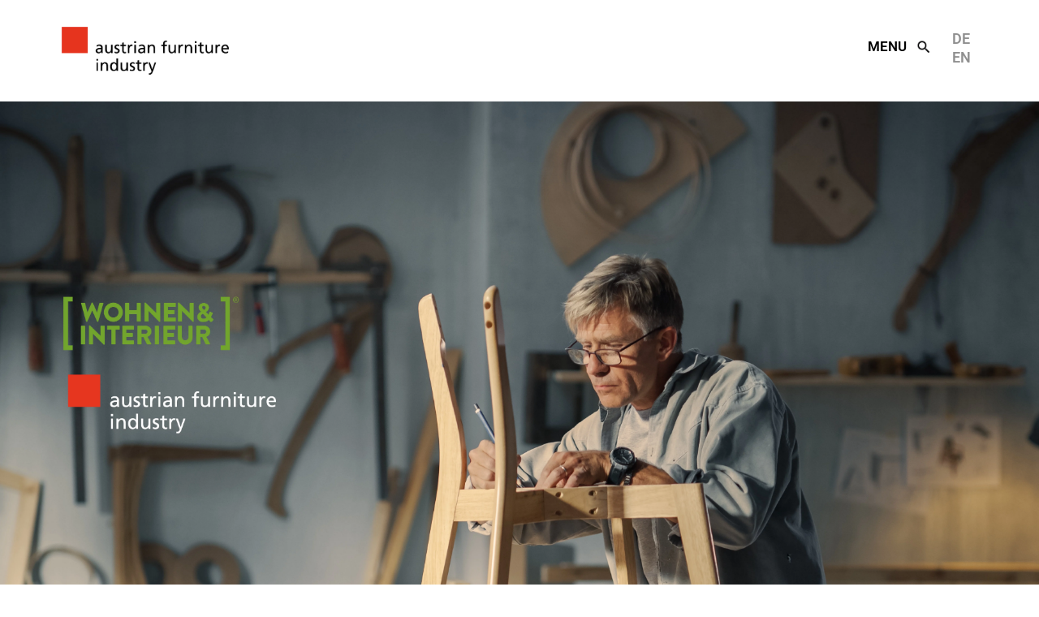

--- FILE ---
content_type: text/html;charset=UTF-8
request_url: https://moebel.at/2024/03/14/wohnen-interieur-in-wien-regionalitat-und-handwerkskunst/
body_size: 109109
content:
<!doctype html>
<html lang="de-DE">
<head>
<meta charset="UTF-8">
	
		<meta name="viewport" content="width=device-width, initial-scale=1">
	<link rel="profile" href="http://gmpg.org/xfn/11">

	<meta name='robots' content='index, follow, max-image-preview:large, max-snippet:-1, max-video-preview:-1' />

	<!-- This site is optimized with the Yoast SEO plugin v26.0 - https://yoast.com/wordpress/plugins/seo/ -->
	<title>Wohnen &amp; Interieur in Wien – Regionalität und Handwerkskunst - Die Österreichische Möbelindustrie</title>
	<link rel="canonical" href="https://moebel.at/2024/03/14/wohnen-interieur-in-wien-regionalitat-und-handwerkskunst/" />
	<meta property="og:locale" content="de_DE" />
	<meta property="og:type" content="article" />
	<meta property="og:title" content="Wohnen &amp; Interieur in Wien – Regionalität und Handwerkskunst - Die Österreichische Möbelindustrie" />
	<meta property="og:description" content="März 2024 Design-Highlights und Qualität made in Austria: Vom 13. bis 17. März 2023 dreht sich bei der Wohnen &amp; Interieur 2024 in Wien alles um moderne Formensprache, feine Lebenswelten und aktuellen Zeitgeist. Zahlreiche Aussteller und Manufakturen verwandeln die größte Einrichtungsmesse Österreichs in ein spektakuläres Wohnszenario." />
	<meta property="og:url" content="https://moebel.at/2024/03/14/wohnen-interieur-in-wien-regionalitat-und-handwerkskunst/" />
	<meta property="og:site_name" content="Die Österreichische Möbelindustrie" />
	<meta property="article:published_time" content="2024-03-14T16:51:03+00:00" />
	<meta property="article:modified_time" content="2024-03-26T12:29:05+00:00" />
	<meta property="og:image" content="https://moebel.at/wp-content/uploads/2024/03/Rahmenindd2-scaled.jpg" />
	<meta property="og:image:width" content="2560" />
	<meta property="og:image:height" content="1887" />
	<meta property="og:image:type" content="image/jpeg" />
	<meta name="author" content="GeSK Luca" />
	<meta name="twitter:card" content="summary_large_image" />
	<meta name="twitter:label1" content="Verfasst von" />
	<meta name="twitter:data1" content="GeSK Luca" />
	<meta name="twitter:label2" content="Geschätzte Lesezeit" />
	<meta name="twitter:data2" content="2 Minuten" />
	<script type="application/ld+json" class="yoast-schema-graph">{"@context":"https://schema.org","@graph":[{"@type":"Article","@id":"https://moebel.at/2024/03/14/wohnen-interieur-in-wien-regionalitat-und-handwerkskunst/#article","isPartOf":{"@id":"https://moebel.at/2024/03/14/wohnen-interieur-in-wien-regionalitat-und-handwerkskunst/"},"author":{"name":"GeSK Luca","@id":"https://moebel.at/#/schema/person/dbd3d685b17b6df261085288c427d3b0"},"headline":"Wohnen &amp; Interieur in Wien – Regionalität und Handwerkskunst","datePublished":"2024-03-14T16:51:03+00:00","dateModified":"2024-03-26T12:29:05+00:00","mainEntityOfPage":{"@id":"https://moebel.at/2024/03/14/wohnen-interieur-in-wien-regionalitat-und-handwerkskunst/"},"wordCount":490,"publisher":{"@id":"https://moebel.at/#organization"},"image":{"@id":"https://moebel.at/2024/03/14/wohnen-interieur-in-wien-regionalitat-und-handwerkskunst/#primaryimage"},"thumbnailUrl":"https://moebel.at/wp-content/uploads/2024/03/Rahmenindd2-scaled.jpg","articleSection":["Pressemitteilung"],"inLanguage":"de"},{"@type":"WebPage","@id":"https://moebel.at/2024/03/14/wohnen-interieur-in-wien-regionalitat-und-handwerkskunst/","url":"https://moebel.at/2024/03/14/wohnen-interieur-in-wien-regionalitat-und-handwerkskunst/","name":"Wohnen &amp; Interieur in Wien – Regionalität und Handwerkskunst - Die Österreichische Möbelindustrie","isPartOf":{"@id":"https://moebel.at/#website"},"primaryImageOfPage":{"@id":"https://moebel.at/2024/03/14/wohnen-interieur-in-wien-regionalitat-und-handwerkskunst/#primaryimage"},"image":{"@id":"https://moebel.at/2024/03/14/wohnen-interieur-in-wien-regionalitat-und-handwerkskunst/#primaryimage"},"thumbnailUrl":"https://moebel.at/wp-content/uploads/2024/03/Rahmenindd2-scaled.jpg","datePublished":"2024-03-14T16:51:03+00:00","dateModified":"2024-03-26T12:29:05+00:00","breadcrumb":{"@id":"https://moebel.at/2024/03/14/wohnen-interieur-in-wien-regionalitat-und-handwerkskunst/#breadcrumb"},"inLanguage":"de","potentialAction":[{"@type":"ReadAction","target":["https://moebel.at/2024/03/14/wohnen-interieur-in-wien-regionalitat-und-handwerkskunst/"]}]},{"@type":"ImageObject","inLanguage":"de","@id":"https://moebel.at/2024/03/14/wohnen-interieur-in-wien-regionalitat-und-handwerkskunst/#primaryimage","url":"https://moebel.at/wp-content/uploads/2024/03/Rahmenindd2-scaled.jpg","contentUrl":"https://moebel.at/wp-content/uploads/2024/03/Rahmenindd2-scaled.jpg","width":2560,"height":1887},{"@type":"BreadcrumbList","@id":"https://moebel.at/2024/03/14/wohnen-interieur-in-wien-regionalitat-und-handwerkskunst/#breadcrumb","itemListElement":[{"@type":"ListItem","position":1,"name":"Startseite","item":"https://moebel.at/"},{"@type":"ListItem","position":2,"name":"Wohnen &amp; Interieur in Wien – Regionalität und Handwerkskunst"}]},{"@type":"WebSite","@id":"https://moebel.at/#website","url":"https://moebel.at/","name":"Die Österreichische Möbelindustrie","description":"DIE ÖSTERREICHISCHE MÖBELINDUSTRIE Als Interessenvertretung der österreichischen Möbelindustrie unterstützen, fördern, informieren, kooperieren, organisieren und kommunizieren wir. Wir arbeiten für und vor allem mit unseren Mitgliedsunternehmen","publisher":{"@id":"https://moebel.at/#organization"},"potentialAction":[{"@type":"SearchAction","target":{"@type":"EntryPoint","urlTemplate":"https://moebel.at/?s={search_term_string}"},"query-input":{"@type":"PropertyValueSpecification","valueRequired":true,"valueName":"search_term_string"}}],"inLanguage":"de"},{"@type":"Organization","@id":"https://moebel.at/#organization","name":"Die Österreichische Möbelindustrie","url":"https://moebel.at/","logo":{"@type":"ImageObject","inLanguage":"de","@id":"https://moebel.at/#/schema/logo/image/","url":"https://moebel.at/wp-content/uploads/2021/06/logo.png","contentUrl":"https://moebel.at/wp-content/uploads/2021/06/logo.png","width":379,"height":136,"caption":"Die Österreichische Möbelindustrie"},"image":{"@id":"https://moebel.at/#/schema/logo/image/"}},{"@type":"Person","@id":"https://moebel.at/#/schema/person/dbd3d685b17b6df261085288c427d3b0","name":"GeSK Luca","url":"https://moebel.at/author/luca/"}]}</script>
	<!-- / Yoast SEO plugin. -->


<link rel="alternate" type="application/rss+xml" title="Die Österreichische Möbelindustrie &raquo; Feed" href="https://moebel.at/feed/" />
<link rel="alternate" type="application/rss+xml" title="Die Österreichische Möbelindustrie &raquo; Kommentar-Feed" href="https://moebel.at/comments/feed/" />
<link rel='dns-prefetch' href='//widget.recrumedia.com'>
<link rel='dns-prefetch' href='//ajax.googleapis.com'><link rel="alternate" title="oEmbed (JSON)" type="application/json+oembed" href="https://moebel.at/wp-json/oembed/1.0/embed?url=https%3A%2F%2Fmoebel.at%2F2024%2F03%2F14%2Fwohnen-interieur-in-wien-regionalitat-und-handwerkskunst%2F" />
<link rel="alternate" title="oEmbed (XML)" type="text/xml+oembed" href="https://moebel.at/wp-json/oembed/1.0/embed?url=https%3A%2F%2Fmoebel.at%2F2024%2F03%2F14%2Fwohnen-interieur-in-wien-regionalitat-und-handwerkskunst%2F&#038;format=xml" />
<style data-id="critical-css"> img:is([sizes=auto i],[sizes^="auto,"i]){contain-intrinsic-size:3000px 1500px}.wpcf7-spinner{visibility:hidden;display:inline-block;background-color:#23282d;opacity:0.75;width:24px;height:24px;border:none;border-radius:100%;padding:0;margin:0 24px;position:relative;}.wpcf7-spinner::before{content: '';position:absolute;background-color:#fbfbfc;top:4px;left:4px;width:6px;height:6px;border:none;border-radius:100%;transform-origin:8px 8px;animation-name:spin;animation-duration:1000ms;animation-timing-function:linear;animation-iteration-count:infinite;}@media (prefers-reduced-motion:reduce){.wpcf7-spinner::before{animation-name:blink;animation-duration:2000ms;}}@keyframes spin{from{transform:rotate(0deg);}to{transform:rotate(360deg);}}@keyframes blink{from{opacity:0;}50%{opacity:1;}to{opacity:0;}}#cookie-law-info-bar{font-size:15px;margin:0 auto;padding:12px 10px;position:absolute;text-align:center;box-sizing:border-box;width:100%;z-index:9999;display:none;left:0px;font-weight:300;box-shadow:0 -1px 10px 0 rgba(172,171,171,0.3);}#cookie-law-info-again{font-size:10pt;margin:0;padding:5px 10px;text-align:center;z-index:9999;cursor:pointer;box-shadow:#161616 2px 2px 5px 2px;}#cookie-law-info-bar span{vertical-align:middle;}.cli-plugin-button,.cli-plugin-button:visited{display:inline-block;padding:9px 12px;color:#fff;text-decoration:none;position:relative;cursor:pointer;margin-left:5px;text-decoration:none;}.cli-plugin-button,.cli-plugin-button:visited,.medium.cli-plugin-button,.medium.cli-plugin-button:visited{font-size:13px;font-weight:400;line-height:1;}.cli-plugin-button{margin-top:5px;}.cli-bar-popup{-moz-background-clip:padding;-webkit-background-clip:padding;background-clip:padding-box;-webkit-border-radius:30px;-moz-border-radius:30px;border-radius:30px;padding:20px;}@media (min-width:576px){}@media (min-width:992px){}.cli-container-fluid{padding-right:15px;padding-left:15px;margin-right:auto;margin-left:auto;}.cli-row{display:-ms-flexbox;display:flex;-ms-flex-wrap:wrap;flex-wrap:wrap;margin-right:-15px;margin-left:-15px;}.cli-align-items-stretch{-ms-flex-align:stretch!important;align-items:stretch!important;}.cli-px-0{padding-left:0;padding-right:0;}.cli-btn{cursor:pointer;font-size:14px;display:inline-block;font-weight:400;text-align:center;white-space:nowrap;vertical-align:middle;-webkit-user-select:none;-moz-user-select:none;-ms-user-select:none;user-select:none;border:1px solid transparent;padding:.5rem 1.25rem;line-height:1;border-radius:.25rem;transition:all .15s ease-in-out;}.cli-modal-backdrop.cli-show{opacity:.8;}.cli-modal-open{overflow:hidden}.cli-barmodal-open{overflow:hidden}.cli-modal-open .cli-modal{overflow-x:hidden;overflow-y:auto}.cli-modal.cli-fade .cli-modal-dialog{transition:-webkit-transform .3s ease-out;transition:transform .3s ease-out;transition:transform .3s ease-out,-webkit-transform .3s ease-out;-webkit-transform:translate(0,-25%);transform:translate(0,-25%)}.cli-modal.cli-show .cli-modal-dialog{-webkit-transform:translate(0,0);transform:translate(0,0)}.cli-modal-backdrop{position:fixed;top:0;right:0;bottom:0;left:0;z-index:1040;background-color:#000;display:none;}.cli-modal-backdrop.cli-fade{opacity:0}.cli-modal-backdrop.cli-show{opacity:.5;display:block;}.cli-modal.cli-show{display:block;}.cli-modal a{text-decoration:none;}.cli-modal .cli-modal-dialog{position:relative;width:auto;margin:.5rem;pointer-events:none;font-family:-apple-system,BlinkMacSystemFont,"Segoe UI",Roboto,"Helvetica Neue",Arial,sans-serif,"Apple Color Emoji","Segoe UI Emoji","Segoe UI Symbol";font-size:1rem;font-weight:400;line-height:1.5;color:#212529;text-align:left;display:-ms-flexbox;display:flex;-ms-flex-align:center;align-items:center;min-height:calc(100% - (.5rem * 2))}@media (min-width:576px){.cli-modal .cli-modal-dialog{max-width:500px;margin:1.75rem auto;min-height:calc(100% - (1.75rem * 2))}}@media (min-width:992px){.cli-modal .cli-modal-dialog{max-width:900px;}}.cli-modal-content{position:relative;display:-ms-flexbox;display:flex;-ms-flex-direction:column;flex-direction:column;width:100%;pointer-events:auto;background-color:#fff;background-clip:padding-box;border-radius:.3rem;outline:0}.cli-modal .cli-modal-close{position:absolute;right:10px;top:10px;z-index:1;padding:0;background-color:transparent !important;border:0;-webkit-appearance:none;font-size:1.5rem;font-weight:700;line-height:1;color:#000;text-shadow:0 1px 0 #fff;}.cli-switch{display:inline-block;position:relative;min-height:1px;padding-left:70px;font-size:14px;}.cli-switch input[type="checkbox"]{display:none;}.cli-switch .cli-slider{background-color:#e3e1e8;height:24px;width:50px;bottom:0;cursor:pointer;left:0;position:absolute;right:0;top:0;transition:.4s;}.cli-switch .cli-slider:before{background-color:#fff;bottom:2px;content: "";height:20px;left:2px;position:absolute;transition:.4s;width:20px;}.cli-switch input:checked + .cli-slider{background-color:#00acad}.cli-switch input:checked + .cli-slider:before{transform:translateX(26px);}.cli-switch .cli-slider{border-radius:34px;}.cli-switch .cli-slider:before{border-radius:50%;}.cli-tab-content{background:#fff;}.cli-fade{transition:opacity .15s linear;}.cli-nav-pills,.cli-tab-content{width:100%;padding:30px;}@media (max-width:767px){.cli-nav-pills,.cli-tab-content{padding:30px 10px;}}.cli-tab-content p{color:#343438;font-size:14px;margin-top:0;}.cli-tab-content h4{font-size:20px;margin-bottom:1.5rem;margin-top:0;font-family:inherit;font-weight:500;line-height:1.2;color:inherit;}.cli-container-fluid{padding-right:15px;padding-left:15px;margin-right:auto;margin-left:auto;}.cli-row{display:-ms-flexbox;display:flex;-ms-flex-wrap:wrap;flex-wrap:wrap;margin-right:-15px;margin-left:-15px;}.cli-align-items-stretch{-ms-flex-align:stretch!important;align-items:stretch!important;}.cli-px-0{padding-left:0;padding-right:0;}.cli-btn{cursor:pointer;font-size:14px;display:inline-block;font-weight:400;text-align:center;white-space:nowrap;vertical-align:middle;-webkit-user-select:none;-moz-user-select:none;-ms-user-select:none;user-select:none;border:1px solid transparent;padding:.5rem 1.25rem;line-height:1;border-radius:.25rem;transition:all .15s ease-in-out;}.cli-modal-backdrop.cli-show{opacity:.8;}.cli-modal-open{overflow:hidden}.cli-barmodal-open{overflow:hidden}.cli-modal-open .cli-modal{overflow-x:hidden;overflow-y:auto}.cli-modal.cli-fade .cli-modal-dialog{transition:-webkit-transform .3s ease-out;transition:transform .3s ease-out;transition:transform .3s ease-out,-webkit-transform .3s ease-out;-webkit-transform:translate(0,-25%);transform:translate(0,-25%)}.cli-modal.cli-show .cli-modal-dialog{-webkit-transform:translate(0,0);transform:translate(0,0)}.cli-modal-backdrop{position:fixed;top:0;right:0;bottom:0;left:0;z-index:1040;background-color:#000;-webkit-transform:scale(0);transform:scale(0);transition:opacity ease-in-out 0.5s;}.cli-modal-backdrop.cli-fade{opacity:0;}.cli-modal-backdrop.cli-show{opacity:.5;-webkit-transform:scale(1);transform:scale(1);}.cli-modal{position:fixed;top:0;right:0;bottom:0;left:0;z-index:99999;transform:scale(0);overflow:hidden;outline:0;display:none;}.cli-modal a{text-decoration:none;}.cli-modal .cli-modal-dialog{position:relative;width:auto;margin:.5rem;pointer-events:none;font-family:inherit;font-size:1rem;font-weight:400;line-height:1.5;color:#212529;text-align:left;display:-ms-flexbox;display:flex;-ms-flex-align:center;align-items:center;min-height:calc(100% - (.5rem * 2))}@media (min-width:576px){.cli-modal .cli-modal-dialog{max-width:500px;margin:1.75rem auto;min-height:calc(100% - (1.75rem * 2))}}.cli-modal-content{position:relative;display:-ms-flexbox;display:flex;-ms-flex-direction:column;flex-direction:column;width:100%;pointer-events:auto;background-color:#fff;background-clip:padding-box;border-radius:.2rem;box-sizing:border-box;outline:0}.cli-switch{display:inline-block;position:relative;min-height:1px;padding-left:38px;font-size:14px;}.cli-switch input[type="checkbox"]{display:none;}.cli-switch .cli-slider{background-color:#e3e1e8;height:20px;width:38px;bottom:0;cursor:pointer;left:0;position:absolute;right:0;top:0;transition:.4s;}.cli-switch .cli-slider:before{background-color:#fff;bottom:2px;content: "";height:15px;left:3px;position:absolute;transition:.4s;width:15px;}.cli-switch input:checked + .cli-slider{background-color:#61a229;}.cli-switch input:checked + .cli-slider:before{transform:translateX(18px);}.cli-switch .cli-slider{border-radius:34px;font-size:0;}.cli-switch .cli-slider:before{border-radius:50%;}.cli-tab-content{background:#fff;}.cli-nav-pills,.cli-tab-content{width:100%;padding:5px 30px 5px 5px;box-sizing:border-box;}@media (max-width:767px){.cli-nav-pills,.cli-tab-content{padding:30px 10px;}}.cli-tab-content p{color:#343438;font-size:14px;margin-top:0;}.cli-tab-content h4{font-size:20px;margin-bottom:1.5rem;margin-top:0;font-family:inherit;font-weight:500;line-height:1.2;color:inherit;}#cookie-law-info-bar .cli-nav-pills,#cookie-law-info-bar .cli-tab-content,#cookie-law-info-bar .cli-nav-pills .cli-show>.cli-nav-link,#cookie-law-info-bar a.cli-nav-link.cli-active{background:transparent;}#cookie-law-info-bar .cli-nav-pills .cli-nav-link.cli-active,#cookie-law-info-bar .cli-nav-link,#cookie-law-info-bar .cli-tab-container p,#cookie-law-info-bar span.cli-necessary-caption,#cookie-law-info-bar .cli-switch .cli-slider:after{color:inherit;}#cookie-law-info-bar .cli-tab-header a:before{border-right:1px solid currentColor;border-bottom:1px solid currentColor;}#cookie-law-info-bar .cli-row{margin-top:20px;}#cookie-law-info-bar .cli-tab-content h4{margin-bottom:0.5rem;}#cookie-law-info-bar .cli-tab-container{display:none;text-align:left;}.cli-tab-footer .cli-btn{background-color:#00acad;padding:10px 15px;text-decoration:none;}.cli-tab-footer .wt-cli-privacy-accept-btn{background-color:#61a229;color:#fff;border-radius:0;}.cli-tab-footer{width:100%;text-align:right;padding:20px 0;}.cli-col-12{width:100%;}.cli-tab-header{display:flex;justify-content:space-between;}.cli-tab-header a:before{width:10px;height:2px;left:0;top:calc(50% - 1px);}.cli-tab-header a:after{width:2px;height:10px;left:4px;top:calc(50% - 5px);-webkit-transform:none;transform:none;}.cli-tab-header a:before{width:7px;height:7px;border-right:1px solid #4a6e78;border-bottom:1px solid #4a6e78;content: "";transform:rotate(-45deg);-webkit-transition:all 0.2s ease-in-out;-moz-transition:all 0.2s ease-in-out;transition:all 0.2s ease-in-out;margin-right:10px;}.cli-tab-header a.cli-nav-link{position:relative;display:flex;align-items:center;font-size:14px;color:#000;text-transform:capitalize;}.cli-tab-header.cli-tab-active .cli-nav-link:before{transform:rotate(45deg);-webkit-transition:all 0.2s ease-in-out;-moz-transition:all 0.2s ease-in-out;transition:all 0.2s ease-in-out;}.cli-tab-header{border-radius:5px;padding:12px 15px;cursor:pointer;transition:background-color 0.2s ease-out 0.3s,color 0.2s ease-out 0s;background-color:#f2f2f2;}.cli-modal .cli-modal-close{position:absolute;right:0;top:0;z-index:1;-webkit-appearance:none;width:40px;height:40px;padding:0;border-radius:50%;padding:10px;background:transparent;border:none;min-width:40px;}.cli-tab-container h4,.cli-tab-container h1{font-family:inherit;font-size:16px;margin-bottom:15px;margin:10px 0;}#cliSettingsPopup .cli-tab-section-container{padding-top:12px;}.cli-tab-container p,.cli-privacy-content-text{font-size:14px;line-height:1.4;margin-top:0;padding:0;color:#000;}.cli-tab-content{display:none;}.cli-tab-section .cli-tab-content{padding:10px 20px 5px 20px;}.cli-tab-section{margin-top:5px;}@media (min-width:992px){.cli-modal .cli-modal-dialog{max-width:645px;}}.cli-switch .cli-slider:after{content:attr(data-cli-disable);position:absolute;right:50px;color:#000;font-size:12px;text-align:right;min-width:80px;}.cli-switch input:checked + .cli-slider:after{content:attr(data-cli-enable);}.cli-privacy-overview:not(.cli-collapsed) .cli-privacy-content{max-height:60px;transition:max-height 0.15s ease-out;overflow:hidden;}a.cli-privacy-readmore{font-size:12px;margin-top:12px;display:inline-block;padding-bottom:0;cursor:pointer;color:#000;text-decoration:underline;}.cli-modal-footer{position:relative;}a.cli-privacy-readmore:before{content:attr(data-readmore-text);}.cli-collapsed a.cli-privacy-readmore:before{content:attr(data-readless-text);}.cli-collapsed .cli-privacy-content{transition:max-height 0.25s ease-in;}.cli-privacy-content p{margin-bottom:0;}.cli-modal-close svg{fill:#000;}span.cli-necessary-caption{color:#000;font-size:12px;}#cookie-law-info-bar .cli-privacy-overview{display:none;}.cli-tab-container .cli-row{max-height:500px;overflow-y:auto;}.cli-modal.cli-blowup.cli-out{z-index:-1;}.cli-modal.cli-blowup{z-index:999999;transform:scale(1);}.cli-modal.cli-blowup .cli-modal-dialog{animation:blowUpModal 0.5s cubic-bezier(0.165,0.84,0.44,1) forwards;}.cli-modal.cli-blowup.cli-out .cli-modal-dialog{animation:blowUpModalTwo 0.5s cubic-bezier(0.165,0.84,0.44,1) forwards;}@keyframes blowUpContent{0%{transform:scale(1);opacity:1;}99.9%{transform:scale(2);opacity:0;}100%{transform:scale(0);}}@keyframes blowUpContentTwo{0%{transform:scale(2);opacity:0;}100%{transform:scale(1);opacity:1;}}@keyframes blowUpModal{0%{transform:scale(0);}100%{transform:scale(1);}}@keyframes blowUpModalTwo{0%{transform:scale(1);opacity:1;}50%{transform:scale(0.5);opacity:0;}100%{transform:scale(0);opacity:0;}}.cli-tab-section .cookielawinfo-row-cat-table td,.cli-tab-section .cookielawinfo-row-cat-table th{font-size:12px;}.cli_settings_button{cursor:pointer;}.wt-cli-sr-only{display:none;font-size:16px;}.cli-bar-container{float:none;margin:0 auto;display:-webkit-box;display:-moz-box;display:-ms-flexbox;display:-webkit-flex;display:flex;justify-content:space-between;-webkit-box-align:center;-moz-box-align:center;-ms-flex-align:center;-webkit-align-items:center;align-items:center;}.cli-bar-btn_container{margin-left:20px;display:-webkit-box;display:-moz-box;display:-ms-flexbox;display:-webkit-flex;display:flex;-webkit-box-align:center;-moz-box-align:center;-ms-flex-align:center;-webkit-align-items:center;align-items:center;flex-wrap:nowrap;}.cli-style-v2 a{cursor:pointer;}.cli-bar-btn_container a{white-space:nowrap;}.cli-style-v2{font-size:11pt;line-height:18px;font-weight:normal;}#cookie-law-info-bar[data-cli-type="widget"] .cli-bar-container,#cookie-law-info-bar[data-cli-type="popup"] .cli-bar-container{display:block;}.cli-style-v2 .cli-bar-message{width:70%;text-align:left;}#cookie-law-info-bar[data-cli-type="widget"] .cli-bar-message,#cookie-law-info-bar[data-cli-type="popup"] .cli-bar-message{width:100%;}#cookie-law-info-bar[data-cli-type="widget"] .cli-style-v2 .cli-bar-btn_container{margin-top:8px;margin-left:0px;flex-wrap:wrap;}#cookie-law-info-bar[data-cli-type="popup"] .cli-style-v2 .cli-bar-btn_container{margin-top:8px;margin-left:0px;}.cli-style-v2 .cli-bar-btn_container .cli_action_button,.cli-style-v2 .cli-bar-btn_container .cli-plugin-main-link,.cli-style-v2 .cli-bar-btn_container .cli_settings_button{margin-left:5px;}#cookie-law-info-bar[data-cli-style="cli-style-v2"]{padding:14px 25px;}#cookie-law-info-bar[data-cli-style="cli-style-v2"][data-cli-type="widget"]{padding:32px 30px;}#cookie-law-info-bar[data-cli-style="cli-style-v2"][data-cli-type="popup"]{padding:32px 45px;}.cli-style-v2 .cli-plugin-main-link:not(.cli-plugin-button),.cli-style-v2 .cli_settings_button:not(.cli-plugin-button),.cli-style-v2 .cli_action_button:not(.cli-plugin-button){text-decoration:underline;}.cli-style-v2 .cli-bar-btn_container .cli-plugin-button{margin-top:5px;margin-bottom:5px;}.wt-cli-necessary-checkbox{display:none !important;}@media (max-width:985px){.cli-style-v2 .cli-bar-message{width:100%;}.cli-style-v2.cli-bar-container{justify-content:left;flex-wrap:wrap;}.cli-style-v2 .cli-bar-btn_container{margin-left:0px;margin-top:10px;}#cookie-law-info-bar[data-cli-style="cli-style-v2"],#cookie-law-info-bar[data-cli-style="cli-style-v2"][data-cli-type="widget"],#cookie-law-info-bar[data-cli-style="cli-style-v2"][data-cli-type="popup"]{padding:25px 25px;}}.wt-cli-ckyes-brand-logo{display:flex;align-items:center;font-size:9px;color:#111;font-weight:normal;}.wt-cli-ckyes-brand-logo img{width:65px;margin-left:2px;}.wt-cli-privacy-overview-actions{padding-bottom:0;}@media only screen and (max-width:479px) and (min-width:320px){.cli-style-v2 .cli-bar-btn_container{flex-wrap:wrap;}}.wt-cli-cookie-description{font-size:14px;line-height:1.4;margin-top:0;padding:0;color:#000;}.is-menu.full-width-menu form:not(.is-search-form) input[type=search],.is-menu.full-width-menu form:not(.is-search-form) input[type=text],.is-menu.is-dropdown form:not(.is-search-form) input[type=search],.is-menu.is-dropdown form:not(.is-search-form) input[type=text],.is-menu.sliding form:not(.is-search-form) input[type=search],.is-menu.sliding form:not(.is-search-form) input[type=text],.is-popup-search-form form:not(.is-search-form) input[type=search],.is-popup-search-form form:not(.is-search-form) input[type=text]{background:#fff;color:#000}.is-menu.full-width-menu.open .search-close,.is-menu.full-width-menu:not(.open) form,.is-menu.is-dropdown form[style="display:block;"]+.search-close,.is-menu.sliding.open .search-close,.is-menu.sliding:not(.open) form,form:hover+.is-link-container,form:hover>.is-link-container{display:block}.is-menu.full-width-menu.is-first button.is-search-submit:not([style="display:inline-block;"]),.is-menu.sliding.is-first button.is-search-submit:not([style="display:inline-block;"]){visibility:hidden}html{line-height:1.15;-webkit-text-size-adjust:100%}*,:after,:before{-webkit-box-sizing:border-box;box-sizing:border-box}body{margin:0;font-family:-apple-system,BlinkMacSystemFont,Segoe UI,Roboto,Helvetica Neue,Arial,Noto Sans,sans-serif;font-size:1rem;font-weight:400;line-height:1.5;color:#333;background-color:#fff;-webkit-font-smoothing:antialiased;-moz-osx-font-smoothing:grayscale}h1,h2,h3,h4,h5,h6{margin-top:.5rem;margin-bottom:1rem;font-family:inherit;font-weight:500;line-height:1.2;color:inherit}h1{font-size:2.5rem}h2{font-size:2rem}h3{font-size:1.75rem}h4{font-size:1.5rem}h5{font-size:1.25rem}h6{font-size:1rem}p{margin-top:0;margin-bottom:.9rem}hr{-webkit-box-sizing:content-box;box-sizing:content-box;height:0;overflow:visible}pre{font-family:monospace;font-size:1em;white-space:pre-wrap}a{background-color:transparent;text-decoration:none;color:#c36}a:not([href]):not([tabindex]),a:not([href]):not([tabindex]):focus,a:not([href]):not([tabindex]):hover{color:inherit;text-decoration:none}abbr[title]{border-bottom:none;text-decoration:underline;-webkit-text-decoration:underline dotted;text-decoration:underline dotted}b,strong{font-weight:bolder}code,kbd,samp{font-family:monospace,monospace;font-size:1em}small{font-size:80%}sub,sup{font-size:75%;line-height:0;position:relative;vertical-align:baseline}sub{bottom:-.25em}sup{top:-.5em}img{border-style:none;height:auto;max-width:100%}details{display:block}summary{display:list-item}figcaption{font-size:16px;color:#333;line-height:1.4;font-style:italic;font-weight:400}[hidden],template{display:none}@media print{*,:after,:before{background:transparent!important;color:#000!important;-webkit-box-shadow:none!important;box-shadow:none!important;text-shadow:none!important}a,a:visited{text-decoration:underline}a[href]:after{content: "(" attr(href) ")"}abbr[title]:after{content: "(" attr(title) ")"}a[href^="#"]:after,a[href^="javascript:"]:after{content: ""}pre{white-space:pre-wrap!important}blockquote,pre{page-break-inside:avoid;border:1px solid #ccc}thead{display:table-header-group}img,tr{page-break-inside:avoid}h2,h3,p{orphans:3;widows:3}h2,h3{page-break-after:avoid}}label{display:inline-block;line-height:1;vertical-align:middle}button,input,optgroup,select,textarea{font-family:inherit;font-size:1rem;line-height:1.5;margin:0}input[type=date],input[type=email],input[type=number],input[type=password],input[type=search],input[type=tel],input[type=text],input[type=url],select,textarea{width:100%;border:1px solid #666;border-radius:3px;padding:.5rem 1rem;-webkit-transition:all .3s;-o-transition:all .3s;transition:all .3s}button,input{overflow:visible}button,select{text-transform:none}[type=button],[type=reset],[type=submit],button{width:auto;-webkit-appearance:button}[type=button]::-moz-focus-inner,[type=reset]::-moz-focus-inner,[type=submit]::-moz-focus-inner,button::-moz-focus-inner{border-style:none;padding:0}[type=button]:-moz-focusring,[type=reset]:-moz-focusring,[type=submit]:-moz-focusring,button:-moz-focusring{outline:1px dotted ButtonText}[type=button],[type=submit],button{display:inline-block;font-weight:400;color:#c36;text-align:center;white-space:nowrap;-webkit-user-select:none;-moz-user-select:none;-ms-user-select:none;user-select:none;background-color:transparent;border:1px solid #c36;padding:.5rem 1rem;font-size:1rem;border-radius:3px;-webkit-transition:all .3s;-o-transition:all .3s;transition:all .3s}[type=button]:not(:disabled),[type=submit]:not(:disabled),button:not(:disabled){cursor:pointer}fieldset{padding:.35em .75em .625em}legend{-webkit-box-sizing:border-box;box-sizing:border-box;color:inherit;display:table;max-width:100%;padding:0;white-space:normal}progress{vertical-align:baseline}textarea{overflow:auto;resize:vertical}[type=checkbox],[type=radio]{-webkit-box-sizing:border-box;box-sizing:border-box;padding:0}[type=number]::-webkit-inner-spin-button,[type=number]::-webkit-outer-spin-button{height:auto}[type=search]{-webkit-appearance:textfield;outline-offset:-2px}[type=search]::-webkit-search-decoration{-webkit-appearance:none}::-webkit-file-upload-button{-webkit-appearance:button;font:inherit}select{display:block}table{background-color:transparent;width:100%;margin-bottom:15px;font-size:.9em;border-spacing:0;border-collapse:collapse}table td,table th{padding:15px;line-height:1.5;vertical-align:top;border:1px solid #ccc}table th{font-weight:700}table tfoot th,table thead th{font-size:1em}table caption+thead tr:first-child td,table caption+thead tr:first-child th,table colgroup+thead tr:first-child td,table colgroup+thead tr:first-child th,table thead:first-child tr:first-child td,table thead:first-child tr:first-child th{border-top:1px solid #ccc}table tbody>tr:nth-child(odd)>td,table tbody>tr:nth-child(odd)>th{background-color:#f7f7f7}table tbody+tbody{border-top:2px solid #ccc}@media (max-width:767px){table table{font-size:.8em}table table td,table table th{padding:7px;line-height:1.3}table table th{font-weight:400}}dd,dl,dt,li,ol,ul{margin-top:0;margin-bottom:0;border:0;outline:0;font-size:100%;vertical-align:baseline;background:transparent}.site-header,body:not([class*=elementor-page-]) .site-main{margin-right:auto;margin-left:auto}@media (max-width:575px){.site-header,body:not([class*=elementor-page-]) .site-main{padding-right:10px;padding-left:10px}}@media (min-width:576px){.site-header,body:not([class*=elementor-page-]) .site-main{max-width:500px}}@media (min-width:768px){.site-header,body:not([class*=elementor-page-]) .site-main{max-width:600px}}@media (min-width:992px){.site-header,body:not([class*=elementor-page-]) .site-main{max-width:800px}}@media (min-width:1200px){.site-header,body:not([class*=elementor-page-]) .site-main{max-width:960px}}:root{--direction-multiplier:1}body.rtl,html[dir=rtl]{--direction-multiplier:-1}.elementor-screen-only,.screen-reader-text,.screen-reader-text span,.ui-helper-hidden-accessible{height:1px;margin:-1px;overflow:hidden;padding:0;position:absolute;top:-10000em;width:1px;clip:rect(0,0,0,0);border:0}.elementor *,.elementor:after,.elementor:before{box-sizing:border-box}.elementor a{box-shadow:none;text-decoration:none}.elementor hr{background-color:transparent;margin:0}.elementor img{border:none;border-radius:0;box-shadow:none;height:auto;max-width:100%}.elementor .elementor-widget:not(.elementor-widget-text-editor):not(.elementor-widget-theme-post-content) figure{margin:0}.elementor embed,.elementor iframe,.elementor object,.elementor video{border:none;line-height:1;margin:0;max-width:100%;width:100%}@media (max-width:1024px){.elementor-widget-wrap .elementor-element.elementor-widget-tablet__width-auto,.elementor-widget-wrap .elementor-element.elementor-widget-tablet__width-initial{max-width:100%}}@media (max-width:767px){.elementor-widget-wrap .elementor-element.elementor-widget-mobile__width-auto,.elementor-widget-wrap .elementor-element.elementor-widget-mobile__width-initial{max-width:100%}}.elementor-element{--flex-direction:initial;--flex-wrap:initial;--justify-content:initial;--align-items:initial;--align-content:initial;--gap:initial;--flex-basis:initial;--flex-grow:initial;--flex-shrink:initial;--order:initial;--align-self:initial;align-self:var(--align-self);flex-basis:var(--flex-basis);flex-grow:var(--flex-grow);flex-shrink:var(--flex-shrink);order:var(--order)}.elementor-element:where(.e-con-full,.elementor-widget){align-content:var(--align-content);align-items:var(--align-items);flex-direction:var(--flex-direction);flex-wrap:var(--flex-wrap);gap:var(--row-gap) var(--column-gap);justify-content:var(--justify-content)}.elementor-align-left{text-align:left}.elementor-align-center .elementor-button,.elementor-align-left .elementor-button,.elementor-align-right .elementor-button{width:auto}:root{--page-title-display:block}@keyframes eicon-spin{0%{transform:rotate(0deg)}to{transform:rotate(359deg)}}.elementor-section{position:relative}.elementor-section .elementor-container{display:flex;margin-left:auto;margin-right:auto;position:relative}@media (max-width:1024px){.elementor-section .elementor-container{flex-wrap:wrap}}.elementor-section.elementor-section-boxed>.elementor-container{max-width:1140px}.elementor-widget-wrap{align-content:flex-start;flex-wrap:wrap;position:relative;width:100%}.elementor:not(.elementor-bc-flex-widget) .elementor-widget-wrap{display:flex}.elementor-widget-wrap>.elementor-element{width:100%}.elementor-widget{position:relative}.elementor-widget:not(:last-child){margin-bottom:var(--kit-widget-spacing,20px)}.elementor-widget:not(:last-child).elementor-absolute,.elementor-widget:not(:last-child).elementor-widget__width-auto,.elementor-widget:not(:last-child).elementor-widget__width-initial{margin-bottom:0}.elementor-column{display:flex;min-height:1px;position:relative}.elementor-column-gap-default>.elementor-column>.elementor-element-populated{padding:10px}.elementor-inner-section .elementor-column-gap-no .elementor-element-populated{padding:0}@media (min-width:768px){.elementor-column.elementor-col-10,.elementor-column[data-col="10"]{width:10%}.elementor-column.elementor-col-11,.elementor-column[data-col="11"]{width:11.111%}.elementor-column.elementor-col-12,.elementor-column[data-col="12"]{width:12.5%}.elementor-column.elementor-col-14,.elementor-column[data-col="14"]{width:14.285%}.elementor-column.elementor-col-16,.elementor-column[data-col="16"]{width:16.666%}.elementor-column.elementor-col-20,.elementor-column[data-col="20"]{width:20%}.elementor-column.elementor-col-25,.elementor-column[data-col="25"]{width:25%}.elementor-column.elementor-col-30,.elementor-column[data-col="30"]{width:30%}.elementor-column.elementor-col-33,.elementor-column[data-col="33"]{width:33.333%}.elementor-column.elementor-col-40,.elementor-column[data-col="40"]{width:40%}.elementor-column.elementor-col-50,.elementor-column[data-col="50"]{width:50%}.elementor-column.elementor-col-60,.elementor-column[data-col="60"]{width:60%}.elementor-column.elementor-col-66,.elementor-column[data-col="66"]{width:66.666%}.elementor-column.elementor-col-70,.elementor-column[data-col="70"]{width:70%}.elementor-column.elementor-col-75,.elementor-column[data-col="75"]{width:75%}.elementor-column.elementor-col-80,.elementor-column[data-col="80"]{width:80%}.elementor-column.elementor-col-83,.elementor-column[data-col="83"]{width:83.333%}.elementor-column.elementor-col-90,.elementor-column[data-col="90"]{width:90%}.elementor-column.elementor-col-100,.elementor-column[data-col="100"]{width:100%}}@media (max-width:767px){.elementor-column{width:100%}}.elementor-grid{display:grid;grid-column-gap:var(--grid-column-gap);grid-row-gap:var(--grid-row-gap)}.elementor-grid .elementor-grid-item{min-width:0}.elementor-grid-0 .elementor-grid{display:inline-block;margin-bottom:calc(-1 * var(--grid-row-gap));width:100%;word-spacing:var(--grid-column-gap)}.elementor-grid-0 .elementor-grid .elementor-grid-item{display:inline-block;margin-bottom:var(--grid-row-gap);word-break:break-word}@media (prefers-reduced-motion:no-preference){html{scroll-behavior:smooth}}.e-con:where(:not(.e-div-block-base)){transition:background var(--background-transition,.3s),border var(--border-transition,.3s),box-shadow var(--border-transition,.3s),transform var(--e-con-transform-transition-duration,.4s)}.e-con .elementor-widget:not(:last-child){--kit-widget-spacing:0px}.elementor-field-subgroup:not(.elementor-subgroup-inline) .elementor-field-option{flex-basis:100%}.elementor-button-align-stretch .elementor-field-type-submit:not(.e-form__buttons__wrapper) .elementor-button{flex-basis:100%}.elementor-button-align-center .elementor-field-type-submit:not(.e-form__buttons__wrapper) .elementor-button,.elementor-button-align-end .elementor-field-type-submit:not(.e-form__buttons__wrapper) .elementor-button,.elementor-button-align-start .elementor-field-type-submit:not(.e-form__buttons__wrapper) .elementor-button{flex-basis:auto}@media screen and (max-width:1024px){.elementor-tablet-button-align-stretch .elementor-field-type-submit:not(.e-form__buttons__wrapper) .elementor-button{flex-basis:100%}.elementor-tablet-button-align-center .elementor-field-type-submit:not(.e-form__buttons__wrapper) .elementor-button,.elementor-tablet-button-align-end .elementor-field-type-submit:not(.e-form__buttons__wrapper) .elementor-button,.elementor-tablet-button-align-start .elementor-field-type-submit:not(.e-form__buttons__wrapper) .elementor-button{flex-basis:auto}}@media screen and (max-width:767px){.elementor-mobile-button-align-stretch .elementor-field-type-submit:not(.e-form__buttons__wrapper) .elementor-button{flex-basis:100%}.elementor-mobile-button-align-center .elementor-field-type-submit:not(.e-form__buttons__wrapper) .elementor-button,.elementor-mobile-button-align-end .elementor-field-type-submit:not(.e-form__buttons__wrapper) .elementor-button,.elementor-mobile-button-align-start .elementor-field-type-submit:not(.e-form__buttons__wrapper) .elementor-button{flex-basis:auto}}.elementor-element:where(:not(.e-con)):where(:not(.e-div-block-base)) .elementor-widget-container,.elementor-element:where(:not(.e-con)):where(:not(.e-div-block-base)):not(:has(.elementor-widget-container)){transition:background .3s,border .3s,border-radius .3s,box-shadow .3s,transform var(--e-transform-transition-duration,.4s)}.elementor-heading-title{line-height:1;margin:0;padding:0}.elementor-button{background-color:#69727d;border-radius:3px;color:#fff;display:inline-block;font-size:15px;line-height:1;padding:12px 24px;fill:#fff;text-align:center;transition:all .3s}.elementor-button-content-wrapper{display:flex;flex-direction:row;gap:5px;justify-content:center}.elementor-button-text{display:inline-block}.elementor-button.elementor-size-md{border-radius:4px;font-size:16px;padding:15px 30px}.elementor-button span{text-decoration:inherit}.elementor-icon{color:#69727d;display:inline-block;font-size:50px;line-height:1;text-align:center;transition:all .3s}.elementor-icon i,.elementor-icon svg{display:block;height:1em;position:relative;width:1em}.elementor-icon i:before,.elementor-icon svg:before{left:50%;position:absolute;transform:translateX(-50%)}.elementor-shape-rounded .elementor-icon{border-radius:10%}.e-transform .elementor-widget-container,.e-transform:not(:has(.elementor-widget-container)){transform:perspective(var(--e-transform-perspective,0)) rotate(var(--e-transform-rotateZ,0)) rotateX(var(--e-transform-rotateX,0)) rotateY(var(--e-transform-rotateY,0)) translate(var(--e-transform-translate,0)) translateX(var(--e-transform-translateX,0)) translateY(var(--e-transform-translateY,0)) scaleX(calc(var(--e-transform-flipX,1) * var(--e-transform-scaleX,var(--e-transform-scale,1)))) scaleY(calc(var(--e-transform-flipY,1) * var(--e-transform-scaleY,var(--e-transform-scale,1)))) skewX(var(--e-transform-skewX,0)) skewY(var(--e-transform-skewY,0));transform-origin:var(--e-transform-origin-y) var(--e-transform-origin-x)}.animated{animation-duration:1.25s}@media (prefers-reduced-motion:reduce){.animated{animation:none!important}}@media (max-width:767px){.elementor .elementor-hidden-mobile,.elementor .elementor-hidden-phone{display:none}}@media (min-width:768px) and (max-width:1024px){.elementor .elementor-hidden-tablet{display:none}}@media (min-width:1025px) and (max-width:99999px){.elementor .elementor-hidden-desktop{display:none}}.elementor-widget-image{text-align:center}.elementor-widget-image a{display:inline-block}.elementor-widget-image img{display:inline-block;vertical-align:middle}.elementor-column .elementor-spacer-inner{height:var(--spacer-size)}.e-con-inner>.elementor-widget-spacer:not(:has(>.elementor-widget-container))>.elementor-spacer,.e-con>.elementor-widget-spacer:not(:has(>.elementor-widget-container))>.elementor-spacer{height:100%}.e-con-inner>.elementor-widget-spacer:not(:has(>.elementor-widget-container))>.elementor-spacer>.elementor-spacer-inner,.e-con>.elementor-widget-spacer:not(:has(>.elementor-widget-container))>.elementor-spacer>.elementor-spacer-inner{height:var(--container-widget-height,var(--spacer-size))}.elementor-search-form{display:block;transition:.2s}.elementor-search-form button,.elementor-search-form input[type=search]{-webkit-appearance:none;-moz-appearance:none;background:none;border:0;display:inline-block;font-size:15px;line-height:1;margin:0;min-width:0;padding:0;vertical-align:middle;white-space:normal}.elementor-search-form button{background-color:#69727d;border-radius:0;color:#fff;font-size:var(--e-search-form-submit-icon-size,16px)}.elementor-search-form__container{border:0 solid transparent;display:flex;min-height:50px;overflow:hidden;transition:.2s}.elementor-search-form__container:not(.elementor-search-form--full-screen){background:#f1f2f3}.elementor-search-form__input{color:#3f444b;flex-basis:100%;transition:color .2s}.elementor-search-form__input::-moz-placeholder{color:inherit;font-family:inherit;opacity:.6}.elementor-search-form__input::placeholder{color:inherit;font-family:inherit;opacity:.6}.elementor-search-form__submit{font-size:var(--e-search-form-submit-icon-size,16px);transition:color .2s,background .2s}.elementor-search-form__submit svg{fill:var(--e-search-form-submit-text-color,#fff);height:var(--e-search-form-submit-icon-size,16px);width:var(--e-search-form-submit-icon-size,16px)}.elementor-search-form .elementor-search-form__submit,.elementor-search-form .elementor-search-form__submit:hover{border:none;border-radius:0;color:var(--e-search-form-submit-text-color,#fff)}.elementor-search-form--skin-full_screen .elementor-search-form__container:not(.elementor-search-form--full-screen){opacity:0;overflow:hidden;transform:scale(0)}.elementor-search-form--skin-full_screen .elementor-search-form__container:not(.elementor-search-form--full-screen) .dialog-lightbox-close-button{display:none}.fa,.fab,.fad,.fal,.far,.fas{-moz-osx-font-smoothing:grayscale;-webkit-font-smoothing:antialiased;display:inline-block;font-style:normal;font-variant:normal;text-rendering:auto;line-height:1}@-webkit-keyframes fa-spin{0%{-webkit-transform:rotate(0deg);transform:rotate(0deg)}to{-webkit-transform:rotate(1turn);transform:rotate(1turn)}}@keyframes fa-spin{0%{-webkit-transform:rotate(0deg);transform:rotate(0deg)}to{-webkit-transform:rotate(1turn);transform:rotate(1turn)}}.fa-facebook:before{content: "\f09a"}.fa-instagram:before{content: "\f16d"}.fa-linkedin:before{content: "\f08c"}.fa-pinterest:before{content: "\f0d2"}.fa-search:before{content: "\f002"}@font-face{font-family:"Font Awesome 5 Free";font-style:normal;font-weight:900;font-display:block;src:url(/wp-content/plugins/elementor/assets/lib/font-awesome/webfonts/fa-solid-900.eot);src:url(/wp-content/plugins/elementor/assets/lib/font-awesome/webfonts/fa-solid-900.eot) format('embedded-opentype'),url(/wp-content/plugins/elementor/assets/lib/font-awesome/webfonts/fa-solid-900.woff2) format('woff2'),url(/wp-content/plugins/elementor/assets/lib/font-awesome/webfonts/fa-solid-900.woff) format('woff'),url(/wp-content/plugins/elementor/assets/lib/font-awesome/webfonts/fa-solid-900.ttf) format('truetype'),url(/wp-content/plugins/elementor/assets/lib/font-awesome/webfonts/fa-solid-900.svg#fontawesome) format('svg')}.fa,.fas{font-family:"Font Awesome 5 Free";font-weight:900}.elementor-widget-social-icons.elementor-grid-0 .elementor-widget-container,.elementor-widget-social-icons.elementor-grid-0:not(:has(.elementor-widget-container)),.elementor-widget-social-icons.elementor-grid-mobile-0 .elementor-widget-container,.elementor-widget-social-icons.elementor-grid-mobile-0:not(:has(.elementor-widget-container)),.elementor-widget-social-icons.elementor-grid-tablet-0 .elementor-widget-container,.elementor-widget-social-icons.elementor-grid-tablet-0:not(:has(.elementor-widget-container)){font-size:0;line-height:1}.elementor-widget-social-icons:not(.elementor-grid-0):not(.elementor-grid-tablet-0):not(.elementor-grid-mobile-0) .elementor-grid{display:inline-grid}.elementor-widget-social-icons .elementor-grid{grid-column-gap:var(--grid-column-gap,5px);grid-row-gap:var(--grid-row-gap,5px);grid-template-columns:var(--grid-template-columns);justify-content:var(--justify-content,center);justify-items:var(--justify-content,center)}.elementor-icon.elementor-social-icon{font-size:var(--icon-size,25px);height:calc(var(--icon-size,25px) + 2 * var(--icon-padding,.5em));line-height:var(--icon-size,25px);width:calc(var(--icon-size,25px) + 2 * var(--icon-padding,.5em))}.elementor-social-icon{--e-social-icon-icon-color:#fff;align-items:center;background-color:#69727d;cursor:pointer;display:inline-flex;justify-content:center;text-align:center}.elementor-social-icon i{color:var(--e-social-icon-icon-color)}.elementor-social-icon svg{fill:var(--e-social-icon-icon-color)}.elementor-social-icon:last-child{margin:0}.elementor-social-icon-facebook,.elementor-social-icon-facebook-f{background-color:#3b5998}.elementor-social-icon-instagram{background-color:#262626}.elementor-social-icon-linkedin,.elementor-social-icon-linkedin-in{background-color:#0077b5}.elementor-social-icon-pinterest{background-color:#bd081c}.elementor-widget-heading .elementor-heading-title[class*=elementor-size-]>a{color:inherit;font-size:inherit;line-height:inherit}.elementor-widget-heading .elementor-heading-title.elementor-size-large{font-size:29px}@font-face{font-family:swiper-icons;src:url('data:application/font-woff;charset=utf-8;base64, [base64]//wADZ2x5ZgAAAywAAADMAAAD2MHtryVoZWFkAAABbAAAADAAAAA2E2+eoWhoZWEAAAGcAAAAHwAAACQC9gDzaG10eAAAAigAAAAZAAAArgJkABFsb2NhAAAC0AAAAFoAAABaFQAUGG1heHAAAAG8AAAAHwAAACAAcABAbmFtZQAAA/gAAAE5AAACXvFdBwlwb3N0AAAFNAAAAGIAAACE5s74hXjaY2BkYGAAYpf5Hu/j+W2+MnAzMYDAzaX6QjD6/4//Bxj5GA8AuRwMYGkAPywL13jaY2BkYGA88P8Agx4j+/8fQDYfA1AEBWgDAIB2BOoAeNpjYGRgYNBh4GdgYgABEMnIABJzYNADCQAACWgAsQB42mNgYfzCOIGBlYGB0YcxjYGBwR1Kf2WQZGhhYGBiYGVmgAFGBiQQkOaawtDAoMBQxXjg/wEGPcYDDA4wNUA2CCgwsAAAO4EL6gAAeNpj2M0gyAACqxgGNWBkZ2D4/wMA+xkDdgAAAHjaY2BgYGaAYBkGRgYQiAHyGMF8FgYHIM3DwMHABGQrMOgyWDLEM1T9/w8UBfEMgLzE////P/5//f/V/xv+r4eaAAeMbAxwIUYmIMHEgKYAYjUcsDAwsLKxc3BycfPw8jEQA/[base64]/uznmfPFBNODM2K7MTQ45YEAZqGP81AmGGcF3iPqOop0r1SPTaTbVkfUe4HXj97wYE+yNwWYxwWu4v1ugWHgo3S1XdZEVqWM7ET0cfnLGxWfkgR42o2PvWrDMBSFj/IHLaF0zKjRgdiVMwScNRAoWUoH78Y2icB/yIY09An6AH2Bdu/UB+yxopYshQiEvnvu0dURgDt8QeC8PDw7Fpji3fEA4z/PEJ6YOB5hKh4dj3EvXhxPqH/SKUY3rJ7srZ4FZnh1PMAtPhwP6fl2PMJMPDgeQ4rY8YT6Gzao0eAEA409DuggmTnFnOcSCiEiLMgxCiTI6Cq5DZUd3Qmp10vO0LaLTd2cjN4fOumlc7lUYbSQcZFkutRG7g6JKZKy0RmdLY680CDnEJ+UMkpFFe1RN7nxdVpXrC4aTtnaurOnYercZg2YVmLN/d/gczfEimrE/fs/bOuq29Zmn8tloORaXgZgGa78yO9/cnXm2BpaGvq25Dv9S4E9+5SIc9PqupJKhYFSSl47+Qcr1mYNAAAAeNptw0cKwkAAAMDZJA8Q7OUJvkLsPfZ6zFVERPy8qHh2YER+3i/BP83vIBLLySsoKimrqKqpa2hp6+jq6RsYGhmbmJqZSy0sraxtbO3sHRydnEMU4uR6yx7JJXveP7WrDycAAAAAAAH//wACeNpjYGRgYOABYhkgZgJCZgZNBkYGLQZtIJsFLMYAAAw3ALgAeNolizEKgDAQBCchRbC2sFER0YD6qVQiBCv/H9ezGI6Z5XBAw8CBK/m5iQQVauVbXLnOrMZv2oLdKFa8Pjuru2hJzGabmOSLzNMzvutpB3N42mNgZGBg4GKQYzBhYMxJLMlj4GBgAYow/P/PAJJhLM6sSoWKfWCAAwDAjgbRAAB42mNgYGBkAIIbCZo5IPrmUn0hGA0AO8EFTQAA');font-weight:400;font-style:normal}:root{--swiper-theme-color:#007aff}.swiper{margin-left:auto;margin-right:auto;position:relative;overflow:hidden;list-style:none;padding:0;z-index:1}.swiper-wrapper{position:relative;width:100%;height:100%;z-index:1;display:flex;transition-property:transform;box-sizing:content-box}.swiper-android .swiper-slide,.swiper-wrapper{transform:translate3d(0px,0,0)}.swiper-slide{flex-shrink:0;width:100%;height:100%;position:relative;transition-property:transform}:root{--swiper-navigation-size:44px}.swiper-watch-progress .swiper-slide-visible .swiper-lazy-preloader,.swiper:not(.swiper-watch-progress) .swiper-lazy-preloader{animation:swiper-preloader-spin 1s infinite linear}@keyframes swiper-preloader-spin{0%{transform:rotate(0deg)}100%{transform:rotate(360deg)}}.elementor-element,.elementor-lightbox{--swiper-theme-color:#000;--swiper-navigation-size:44px;--swiper-pagination-bullet-size:6px;--swiper-pagination-bullet-horizontal-gap:6px}.elementor-element .swiper .swiper-slide figure,.elementor-lightbox .swiper .swiper-slide figure{line-height:0}.elementor-element .elementor-swiper,.elementor-lightbox .elementor-swiper{position:relative}.elementor-element .elementor-main-swiper,.elementor-lightbox .elementor-main-swiper{position:static}@keyframes fadeInRight{from{opacity:0;transform:translate3d(100%,0,0)}to{opacity:1;transform:none}}[data-elementor-type=popup] .elementor-section-wrap:not(:empty)+#elementor-add-new-section,[data-elementor-type=popup]:not(.elementor-edit-area){display:none}@font-face{font-family:eicons;src:url(/wp-content/plugins/elementor/assets/lib/eicons/fonts/eicons.eot);src:url(/wp-content/plugins/elementor/assets/lib/eicons/fonts/eicons.eot) format('embedded-opentype'),url(/wp-content/plugins/elementor/assets/lib/eicons/fonts/eicons.woff2) format('woff2'),url(/wp-content/plugins/elementor/assets/lib/eicons/fonts/eicons.woff) format('woff'),url(/wp-content/plugins/elementor/assets/lib/eicons/fonts/eicons.ttf) format('truetype'),url(/wp-content/plugins/elementor/assets/lib/eicons/fonts/eicons.svg?5.44.0#eicon) format('svg');font-weight:400;font-style:normal}[class*="eicon-"],[class^=eicon]{display:inline-block;font-family:eicons;font-size:inherit;font-weight:400;font-style:normal;font-variant:normal;line-height:1;text-rendering:auto;-webkit-font-smoothing:antialiased;-moz-osx-font-smoothing:grayscale}@keyframes a{0%{transform:rotate(0deg)}to{transform:rotate(359deg)}}.elementor-kit-7{--e-global-color-primary:#000;--e-global-color-secondary:#54595F;--e-global-color-text:#7A7A7A;--e-global-color-accent:#E72323;--e-global-typography-primary-font-family:"Roboto";--e-global-typography-primary-font-weight:600;--e-global-typography-secondary-font-family:"Roboto Slab";--e-global-typography-secondary-font-weight:400;--e-global-typography-text-font-family:"Roboto";--e-global-typography-text-font-weight:400;--e-global-typography-accent-font-family:"Roboto";--e-global-typography-accent-font-weight:500}.elementor-kit-7 e-page-transition{background-color:#FFBC7D}.elementor-section.elementor-section-boxed > .elementor-container{max-width:1290px}.elementor-widget:not(:last-child){margin-block-end:0px}.elementor-element{--widgets-spacing:0px 0px;--widgets-spacing-row:0px;--widgets-spacing-column:0px}{}@media(max-width:1024px){.elementor-section.elementor-section-boxed > .elementor-container{max-width:1024px}}@media(max-width:767px){.elementor-section.elementor-section-boxed > .elementor-container{max-width:767px}}.cpel-switcher__nav{--cpel-switcher-space:0;display:block}.cpel-switcher__nav .cpel-switcher__list{display:flex;list-style:none;margin:0;padding:0;line-height:normal;-webkit-tap-highlight-color:rgba(0,0,0,0)}.cpel-switcher__nav a{display:inline-block;text-decoration:none;white-space:nowrap}.cpel-switcher--layout-horizontal .cpel-switcher__list{flex-direction:row;flex-wrap:wrap}.cpel-switcher--align-left .cpel-switcher__list{align-items:flex-start}.cpel-switcher--layout-horizontal.cpel-switcher--align-left .cpel-switcher__list{justify-content:flex-start}.cpel-switcher__lang{margin:0}.cpel-switcher--layout-horizontal .cpel-switcher__lang:not(:last-child){margin-right:var(--cpel-switcher-space)}body.rtl .cpel-switcher--layout-horizontal .cpel-switcher__lang:not(:last-child){margin-left:var(--cpel-switcher-space)}.cpel-switcher--layout-vertical .cpel-switcher__lang:not(:last-child){margin-bottom:var(--cpel-switcher-space)}.cpel-switcher__code,.cpel-switcher__flag,.cpel-switcher__name{display:inline-block;vertical-align:middle}.cpel-switcher__code,.cpel-switcher__name{text-decoration:inherit}@keyframes fadeInUp{from{opacity:0;transform:translate3d(0,100%,0)}to{opacity:1;transform:none}}.elementor-slides .swiper-slide-bg{background-position:50%;background-repeat:no-repeat;background-size:cover;min-height:100%;min-width:100%}.elementor-slides .swiper-slide-inner{background-position:50%;background-repeat:no-repeat;inset:0;margin:auto;padding:50px;position:absolute}.elementor-slides .swiper-slide-inner,.elementor-slides .swiper-slide-inner:hover{color:#fff;display:flex}.elementor-slides .swiper-slide-inner .elementor-slide-description:not(:last-child),.elementor-slides .swiper-slide-inner .elementor-slide-heading:not(:last-child){margin-bottom:30px}.elementor--v-position-middle .swiper-slide-inner{align-items:center}.elementor--h-position-center .swiper-slide-inner{justify-content:center}.elementor-slides-wrapper div:not(.swiper-slide)>.swiper-slide-inner{display:none}@media (max-width:767px){.elementor-slides .swiper-slide-inner{padding:30px}}.elementor-6658 .elementor-element.elementor-element-7e193094 .elementor-repeater-item-2dc1822 .swiper-slide-bg{background-color:#E72323;background-image:url(/wp-content/uploads/2024/03/regionalitat.jpg);background-size:cover}.elementor-6658 .elementor-element.elementor-element-7e193094 .swiper-slide{transition-duration:calc(5000ms*1.2);height:1000px}.elementor-6658 .elementor-element.elementor-element-7e193094 .swiper-slide-contents{max-width:66%}.elementor-6658 .elementor-element.elementor-element-7e193094 .swiper-slide-inner{text-align:center}.elementor-widget-text-editor{font-family:var( --e-global-typography-text-font-family),Sans-serif;font-weight:var( --e-global-typography-text-font-weight);color:var( --e-global-color-text)}.elementor-widget-heading .elementor-heading-title{font-family:var( --e-global-typography-primary-font-family),Sans-serif;font-weight:var( --e-global-typography-primary-font-weight);color:var( --e-global-color-primary)}.elementor-6658 .elementor-element.elementor-element-3ff6e09 .elementor-heading-title{font-family:"Roboto",Sans-serif;font-weight:600;color:#000}.elementor-6658 .elementor-element.elementor-element-18e605c{--spacer-size:25px}.elementor-6658 .elementor-element.elementor-element-067f041 .elementor-heading-title{font-family:"Roboto",Sans-serif;font-weight:600;color:#000}.elementor-6658 .elementor-element.elementor-element-128a39dc{--spacer-size:20px}.elementor-6658 .elementor-element.elementor-element-705e3681{--spacer-size:10px}.elementor-6658 .elementor-element.elementor-element-559e4feb{font-family:"Roboto",Sans-serif;font-size:24px;font-weight:400;color:#000}.elementor-6658 .elementor-element.elementor-element-3a3d3c55{--spacer-size:10px}.elementor-6658 .elementor-element.elementor-element-2a23d3f2{font-family:"Roboto",Sans-serif;font-size:24px;font-weight:400;color:#000}.elementor-6658 .elementor-element.elementor-element-c5de029{--spacer-size:10px}.elementor-6658 .elementor-element.elementor-element-144f5365{--spacer-size:10px}.elementor-6658 .elementor-element.elementor-element-33eeead7{font-family:"Roboto",Sans-serif;font-size:24px;font-weight:400;color:#000}.elementor-6658 .elementor-element.elementor-element-487e825f{--spacer-size:10px}.elementor-6658 .elementor-element.elementor-element-19fe9541{--spacer-size:10px}.elementor-6658 .elementor-element.elementor-element-6de2e279{font-family:"Roboto",Sans-serif;font-size:24px;font-weight:400;color:#000}.elementor-6658 .elementor-element.elementor-element-2c46f1f0{--spacer-size:25px}.elementor-6658 .elementor-element.elementor-element-c9cd5b{--spacer-size:50px}:root{--page-title-display:none}@media(max-width:767px){.elementor-6658 .elementor-element.elementor-element-7e193094 .swiper-slide{height:202px}.elementor-6658 .elementor-element.elementor-element-3ff6e09 .elementor-heading-title{font-size:20px}.elementor-6658 .elementor-element.elementor-element-18e605c{--spacer-size:31px}.elementor-6658 .elementor-element.elementor-element-067f041 .elementor-heading-title{font-size:20px}.elementor-6658 .elementor-element.elementor-element-128a39dc{--spacer-size:31px}.elementor-6658 .elementor-element.elementor-element-705e3681{--spacer-size:31px}.elementor-6658 .elementor-element.elementor-element-559e4feb{font-size:16px}.elementor-6658 .elementor-element.elementor-element-3a3d3c55{--spacer-size:31px}.elementor-6658 .elementor-element.elementor-element-2a23d3f2{font-size:16px}.elementor-6658 .elementor-element.elementor-element-c5de029{--spacer-size:31px}.elementor-6658 .elementor-element.elementor-element-33eeead7{font-size:16px}.elementor-6658 .elementor-element.elementor-element-487e825f{--spacer-size:31px}.elementor-6658 .elementor-element.elementor-element-6de2e279{font-size:16px}.elementor-6658 .elementor-element.elementor-element-2c46f1f0{--spacer-size:10px}.elementor-6658 .elementor-element.elementor-element-c9cd5b{--spacer-size:10px}}.elementor-814 .elementor-element.elementor-element-4ede485a:not(.elementor-motion-effects-element-type-background),.elementor-814 .elementor-element.elementor-element-4ede485a > .elementor-motion-effects-container > .elementor-motion-effects-layer{background-color:#FFFFFF}.elementor-814 .elementor-element.elementor-element-4ede485a > .elementor-container{min-height:125px}.elementor-814 .elementor-element.elementor-element-4ede485a{border-style:solid;border-width:0px 0px 0px 0px;border-color:#E7E7E7;transition:background 0.3s,border 0.3s,border-radius 0.3s,box-shadow 0.3s;padding:0% 5% 0% 5%}.elementor-814 .elementor-element.elementor-element-ebf1aad.elementor-column.elementor-element[data-element_type="column"] > .elementor-widget-wrap.elementor-element-populated{align-content:center;align-items:center}.elementor-814 .elementor-element.elementor-element-ebf1aad > .elementor-element-populated{padding:0px 0px 0px 0px}.elementor-814 .elementor-element.elementor-element-4fa7c716.elementor-column.elementor-element[data-element_type="column"] > .elementor-widget-wrap.elementor-element-populated{align-content:center;align-items:center}.elementor-814 .elementor-element.elementor-element-4fa7c716 > .elementor-element-populated{padding:0px 0px 0px 0px}.elementor-widget-polylang-language-switcher .cpel-switcher__lang a{font-family:var( --e-global-typography-primary-font-family),Sans-serif;font-weight:var( --e-global-typography-primary-font-weight);color:var( --e-global-color-text)}.elementor-widget-polylang-language-switcher .cpel-switcher__lang.cpel-switcher__lang--active a{font-family:var( --e-global-typography-primary-font-family),Sans-serif;font-weight:var( --e-global-typography-primary-font-weight)}.elementor-814 .elementor-element.elementor-element-9e05b35 > .elementor-widget-container{padding:0px 0px 9px 0px}.elementor-814 .elementor-element.elementor-element-9e05b35 .cpel-switcher__lang a{font-family:"Roboto",Sans-serif;font-size:18px;font-weight:600;color:#909090}.elementor-814 .elementor-element.elementor-element-9e05b35 .cpel-switcher__nav{--cpel-switcher-space:5px}.elementor-814 .elementor-element.elementor-element-9e05b35 .cpel-switcher__code{padding-left:10px}.elementor-widget-button .elementor-button{background-color:var( --e-global-color-accent);font-family:var( --e-global-typography-accent-font-family),Sans-serif;font-weight:var( --e-global-typography-accent-font-weight)}.elementor-814 .elementor-element.elementor-element-06d4735 .elementor-button{background-color:#FFFFFF;fill:#000;color:#000}.elementor-814 .elementor-element.elementor-element-28e02f1f.elementor-column.elementor-element[data-element_type="column"] > .elementor-widget-wrap.elementor-element-populated{align-content:center;align-items:center}.elementor-814 .elementor-element.elementor-element-28e02f1f > .elementor-element-populated{padding:0px 0px 0px 0px}.elementor-814 .elementor-element.elementor-element-e6ac83c{--spacer-size:50px}.elementor-814 .elementor-element.elementor-element-ffdc8aa.elementor-column.elementor-element[data-element_type="column"] > .elementor-widget-wrap.elementor-element-populated{align-content:center;align-items:center}.elementor-814 .elementor-element.elementor-element-171ffd8.elementor-column.elementor-element[data-element_type="column"] > .elementor-widget-wrap.elementor-element-populated{align-content:center;align-items:center}.elementor-814 .elementor-element.elementor-element-171ffd8 > .elementor-element-populated{padding:0px 0px 0px 0px}.elementor-814 .elementor-element.elementor-element-24ab590 > .elementor-widget-container{padding:0px 0px 9px 0px}.elementor-814 .elementor-element.elementor-element-24ab590 .cpel-switcher__lang a{font-family:"Roboto",Sans-serif;font-size:18px;font-weight:600;color:#909090}.elementor-814 .elementor-element.elementor-element-24ab590 .cpel-switcher__nav{--cpel-switcher-space:5px}.elementor-814 .elementor-element.elementor-element-24ab590 .cpel-switcher__code{padding-left:10px}.elementor-widget-search-form input[type="search"].elementor-search-form__input{font-family:var( --e-global-typography-text-font-family),Sans-serif;font-weight:var( --e-global-typography-text-font-weight)}.elementor-widget-search-form .elementor-search-form__input,.elementor-widget-search-form .elementor-search-form__icon,.elementor-widget-search-form .elementor-lightbox .dialog-lightbox-close-button,.elementor-widget-search-form .elementor-lightbox .dialog-lightbox-close-button:hover,.elementor-widget-search-form.elementor-search-form--skin-full_screen input[type="search"].elementor-search-form__input{color:var( --e-global-color-text);fill:var( --e-global-color-text)}.elementor-widget-search-form .elementor-search-form__submit{font-family:var( --e-global-typography-text-font-family),Sans-serif;font-weight:var( --e-global-typography-text-font-weight);background-color:var( --e-global-color-secondary)}.elementor-814 .elementor-element.elementor-element-6da4c10 > .elementor-widget-container{background-color:#FFFFFF00}.elementor-814 .elementor-element.elementor-element-6da4c10 .elementor-search-form__container{min-height:43px}.elementor-814 .elementor-element.elementor-element-6da4c10 .elementor-search-form__submit{min-width:calc( 1 * 43px);--e-search-form-submit-text-color:#000;background-color:#FFFFFF;--e-search-form-submit-icon-size:20px}body:not(.rtl) .elementor-814 .elementor-element.elementor-element-6da4c10 .elementor-search-form__icon{padding-left:calc(43px / 3)}.elementor-814 .elementor-element.elementor-element-6da4c10 .elementor-search-form__input,.elementor-814 .elementor-element.elementor-element-6da4c10.elementor-search-form--button-type-text .elementor-search-form__submit{padding-left:calc(43px / 3);padding-right:calc(43px / 3)}.elementor-814 .elementor-element.elementor-element-6da4c10 .elementor-search-form__input,.elementor-814 .elementor-element.elementor-element-6da4c10 .elementor-search-form__icon,.elementor-814 .elementor-element.elementor-element-6da4c10 .elementor-lightbox .dialog-lightbox-close-button,.elementor-814 .elementor-element.elementor-element-6da4c10 .elementor-lightbox .dialog-lightbox-close-button:hover,.elementor-814 .elementor-element.elementor-element-6da4c10.elementor-search-form--skin-full_screen input[type="search"].elementor-search-form__input{color:#000;fill:#000}.elementor-814 .elementor-element.elementor-element-6da4c10:not(.elementor-search-form--skin-full_screen) .elementor-search-form__container{background-color:#FFFFFF;border-color:#00045;border-width:1px 1px 1px 1px;border-radius:22px}.elementor-location-header:before,.elementor-location-footer:before{content: "";display:table;clear:both}@media(min-width:768px){.elementor-814 .elementor-element.elementor-element-ebf1aad{width:20%}.elementor-814 .elementor-element.elementor-element-4fa7c716{width:47.127%}.elementor-814 .elementor-element.elementor-element-28e02f1f{width:32.206%}.elementor-814 .elementor-element.elementor-element-ffdc8aa{width:87.879%}.elementor-814 .elementor-element.elementor-element-171ffd8{width:11.802%}}@media(max-width:1024px){.elementor-814 .elementor-element.elementor-element-4ede485a{border-width:0px 0px 0px 0px}}@media(max-width:767px){.elementor-814 .elementor-element.elementor-element-4ede485a{border-width:0px 0px 1px 0px;margin-top:0px;margin-bottom:0px;padding:00px 15px -50px 15px}.elementor-814 .elementor-element.elementor-element-ebf1aad{width:45%}.elementor-814 .elementor-element.elementor-element-ebf1aad.elementor-column.elementor-element[data-element_type="column"] > .elementor-widget-wrap.elementor-element-populated{align-content:flex-start;align-items:flex-start}.elementor-814 .elementor-element.elementor-element-ebf1aad > .elementor-element-populated{padding:20px 0px 0px 0px}.elementor-814 .elementor-element.elementor-element-4fa7c716{width:45%}.elementor-814 .elementor-element.elementor-element-4fa7c716 > .elementor-element-populated{padding:0px 0px 0px 0px}.elementor-814 .elementor-element.elementor-element-9e05b35 > .elementor-widget-container{margin:-10px 00px 0px 0px;padding:0px 0px 0px 0px}.elementor-814 .elementor-element.elementor-element-9e05b35 .cpel-switcher__lang a{font-size:16px}.elementor-814 .elementor-element.elementor-element-28e02f1f{width:10%}.elementor-814 .elementor-element.elementor-element-28e02f1f > .elementor-element-populated{margin:0px 0px 0px 00px;--e-column-margin-right:0px;--e-column-margin-left:00px;padding:0px 0px 0px 0px}.elementor-814 .elementor-element.elementor-element-f242169 > .elementor-widget-container{padding:15px 0px 0px 0px}.elementor-814 .elementor-element.elementor-element-171ffd8 > .elementor-element-populated{margin:0px 0px 0px 0px;--e-column-margin-right:0px;--e-column-margin-left:0px}}.flexing .elementor-widget-container{display:flex;float:right;}a.toc.item.toogle-menu{margin-top:4px;margin-right:11px;font-weight:600;font-size:17px;color:#000;}.ui.menu:first-child{margin-top:0;}form{position:relative;}.search{outline:none !important;border:none !important;;transition-duration:0.4s !important;-moz-transition-duration:0.4s !important;-webkit-transition-duration:0.4s !important;-o-transition-duration:0.4s !important;background:none !important;border-radius:20px !important;padding:10px !important;opacity:1 !important;width:100% !important;}.searchbutton img{display:inline-block !important;width:25px !important;cursor:pointer;}.searchbutton{position:absolute !important;bottom:0 !important;right:5px !important;margin-bottom:10px !important;top:7px !important;}.expandright{left:auto !important;right:49px !important;}input[type=date],input[type=email],input[type=number],input[type=password],input[type=search],input[type=tel],input[type=text],input[type=url],select,textarea{width:25px !important;transition:all .3s;}.menu .bold{font-weight:700;}.elementor-156 .elementor-element.elementor-element-5c591df2 > .elementor-container > .elementor-column > .elementor-widget-wrap{align-content:center;align-items:center}.elementor-156 .elementor-element.elementor-element-5c591df2:not(.elementor-motion-effects-element-type-background),.elementor-156 .elementor-element.elementor-element-5c591df2 > .elementor-motion-effects-container > .elementor-motion-effects-layer{background-color:#E72323}.elementor-156 .elementor-element.elementor-element-5c591df2{transition:background 0.3s,border 0.3s,border-radius 0.3s,box-shadow 0.3s;padding:50px 0px 0px 0px}.elementor-156 .elementor-element.elementor-element-56b27995.elementor-column.elementor-element[data-element_type="column"] > .elementor-widget-wrap.elementor-element-populated{align-content:flex-start;align-items:flex-start}.elementor-widget-text-editor{font-family:var( --e-global-typography-text-font-family),Sans-serif;font-weight:var( --e-global-typography-text-font-weight);color:var( --e-global-color-text)}.elementor-156 .elementor-element.elementor-element-91ef291{text-align:left;font-family:"Roboto",Sans-serif;font-size:18px;font-weight:400;color:#FFFFFF}.elementor-156 .elementor-element.elementor-element-f432602{--spacer-size:50px}.elementor-156 .elementor-element.elementor-element-65a54437.elementor-column.elementor-element[data-element_type="column"] > .elementor-widget-wrap.elementor-element-populated{align-content:flex-start;align-items:flex-start}.elementor-156 .elementor-element.elementor-element-65a54437 > .elementor-element-populated{margin:0px 0px 0px 0px;--e-column-margin-right:0px;--e-column-margin-left:0px;padding:0px 0px 0px 0px}.elementor-156 .elementor-element.elementor-element-9f04fa9{text-align:left;font-family:"Roboto",Sans-serif;font-size:18px;font-weight:400;color:#FFFFFF}.elementor-156 .elementor-element.elementor-element-9f04fa9 > .elementor-widget-container{margin:-4px 0px 0px 0px;padding:0px 0px 0px 0px}.elementor-156 .elementor-element.elementor-element-447f216:not(.elementor-motion-effects-element-type-background),.elementor-156 .elementor-element.elementor-element-447f216 > .elementor-motion-effects-container > .elementor-motion-effects-layer{background-color:#E72323}.elementor-156 .elementor-element.elementor-element-447f216{transition:background 0.3s,border 0.3s,border-radius 0.3s,box-shadow 0.3s}.elementor-156 .elementor-element.elementor-element-8964bdd{--spacer-size:25px}.elementor-156 .elementor-element.elementor-element-b536e04 .elementor-repeater-item-224b866.elementor-social-icon{background-color:#E72323}.elementor-156 .elementor-element.elementor-element-b536e04 .elementor-repeater-item-8ae0a7a.elementor-social-icon{background-color:#E72323}.elementor-156 .elementor-element.elementor-element-b536e04 .elementor-repeater-item-662daad.elementor-social-icon{background-color:#E72323}.elementor-156 .elementor-element.elementor-element-b536e04 .elementor-repeater-item-eb45e8d.elementor-social-icon{background-color:#E72323}.elementor-156 .elementor-element.elementor-element-b536e04{--grid-template-columns:repeat(0,auto);--grid-column-gap:5px;--grid-row-gap:0px}.elementor-156 .elementor-element.elementor-element-b536e04 .elementor-widget-container{text-align:left}.elementor-156 .elementor-element.elementor-element-b536e04 > .elementor-widget-container{margin:-11px -3px -11px -32px}.elementor-156 .elementor-element.elementor-element-47cd3ae9 > .elementor-container > .elementor-column > .elementor-widget-wrap{align-content:center;align-items:center}.elementor-156 .elementor-element.elementor-element-47cd3ae9:not(.elementor-motion-effects-element-type-background),.elementor-156 .elementor-element.elementor-element-47cd3ae9 > .elementor-motion-effects-container > .elementor-motion-effects-layer{background-color:#E72323}.elementor-156 .elementor-element.elementor-element-47cd3ae9{transition:background 0.3s,border 0.3s,border-radius 0.3s,box-shadow 0.3s}.elementor-156 .elementor-element.elementor-element-300d9e38 > .elementor-element-populated{margin:0px 0px 0px 0px;--e-column-margin-right:0px;--e-column-margin-left:0px}.elementor-156 .elementor-element.elementor-element-264db61 > .elementor-element-populated{margin:0px 0px 0px -10px;--e-column-margin-right:0px;--e-column-margin-left:-10px}.elementor-156 .elementor-element.elementor-element-22f5f2a > .elementor-element-populated{margin:0px 0px 0px -10px;--e-column-margin-right:0px;--e-column-margin-left:-10px}.elementor-156 .elementor-element.elementor-element-96cf3f6{--spacer-size:10px}.elementor-156 .elementor-element.elementor-element-72b1793{--spacer-size:30px}.elementor-156 .elementor-element.elementor-element-0fc5e71 > .elementor-container > .elementor-column > .elementor-widget-wrap{align-content:center;align-items:center}.elementor-156 .elementor-element.elementor-element-0fc5e71:not(.elementor-motion-effects-element-type-background),.elementor-156 .elementor-element.elementor-element-0fc5e71 > .elementor-motion-effects-container > .elementor-motion-effects-layer{background-color:#E72323}.elementor-156 .elementor-element.elementor-element-0fc5e71{transition:background 0.3s,border 0.3s,border-radius 0.3s,box-shadow 0.3s}.elementor-156 .elementor-element.elementor-element-77b210f > .elementor-element-populated{margin:0px 0px 0px 0px;--e-column-margin-right:0px;--e-column-margin-left:0px}.elementor-widget-heading .elementor-heading-title{font-family:var( --e-global-typography-primary-font-family),Sans-serif;font-weight:var( --e-global-typography-primary-font-weight);color:var( --e-global-color-primary)}.elementor-156 .elementor-element.elementor-element-eee3731{text-align:left}.elementor-156 .elementor-element.elementor-element-eee3731 .elementor-heading-title{font-size:14px;font-weight:500;text-transform:uppercase;color:#FFFFFF}.elementor-156 .elementor-element.elementor-element-eee3731 > .elementor-widget-container{margin:0px 0px 0px 10px}.elementor-156 .elementor-element.elementor-element-6526648{--spacer-size:15px}.elementor-156 .elementor-element.elementor-element-03528da{text-align:center;font-family:"Roboto",Sans-serif;font-size:14px;font-weight:500;color:#FFFFFF}.elementor-156 .elementor-element.elementor-element-5e4c4b8{margin-top:0px;margin-bottom:0px;padding:0px 0px 0px 0px}.elementor-156 .elementor-element.elementor-element-2d59393{text-align:left}.elementor-156 .elementor-element.elementor-element-2d59393 .elementor-heading-title{font-size:14px;font-weight:500;text-transform:uppercase;color:#FFFFFF}.elementor-156 .elementor-element.elementor-element-2d59393 > .elementor-widget-container{border-style:solid;border-width:0px 1px 0px 0px;border-color:#FFFFFF;border-radius:0px 1px 0px 0px}.elementor-156 .elementor-element.elementor-element-3894a53{text-align:left}.elementor-156 .elementor-element.elementor-element-3894a53 .elementor-heading-title{font-size:14px;font-weight:500;text-transform:uppercase;color:#FFFFFF}.elementor-156 .elementor-element.elementor-element-3894a53 > .elementor-widget-container{border-style:solid;border-width:0px 1px 0px 0px;border-color:#FFFFFF}.elementor-156 .elementor-element.elementor-element-12f7d01{text-align:left}.elementor-156 .elementor-element.elementor-element-12f7d01 .elementor-heading-title{font-size:14px;font-weight:500;text-transform:uppercase;color:#FFFFFF}.elementor-156 .elementor-element.elementor-element-12f7d01 > .elementor-widget-container{margin:0px 0px 0px 0px}.elementor-156 .elementor-element.elementor-element-132ad50{--spacer-size:25px}.elementor-156 .elementor-element.elementor-element-ab0da49 > .elementor-widget-container{margin:11px 11px 11px 11px}.elementor-156 .elementor-element.elementor-element-7f022ab > .elementor-widget-container{margin:5px 5px 5px 5px}.elementor-location-header:before,.elementor-location-footer:before{content: "";display:table;clear:both}@media(max-width:1024px){.elementor-156 .elementor-element.elementor-element-5c591df2{padding:50px 25px 25px 25px}.elementor-156 .elementor-element.elementor-element-56b27995 > .elementor-element-populated{margin:0px 0px 0px 0px;--e-column-margin-right:0px;--e-column-margin-left:0px;padding:0px 0px 0px 0px}.elementor-156 .elementor-element.elementor-element-91ef291{font-size:16px}.elementor-156 .elementor-element.elementor-element-9f04fa9{font-size:16px}.elementor-156 .elementor-element.elementor-element-b536e04 > .elementor-widget-container{margin:-5px -5px -5px -5px}.elementor-156 .elementor-element.elementor-element-47cd3ae9{padding:25px 25px 25px 25px}.elementor-156 .elementor-element.elementor-element-93aa982 > .elementor-widget-container{margin:5px 5px 5px 5px}.elementor-156 .elementor-element.elementor-element-93aa982{width:var( --container-widget-width,136.6px);max-width:136.6px;--container-widget-width:136.6px;--container-widget-flex-grow:0}.elementor-156 .elementor-element.elementor-element-09a5288 > .elementor-widget-container{margin:5px 5px 5px 5px}.elementor-156 .elementor-element.elementor-element-09a5288{width:var( --container-widget-width,110.6px);max-width:110.6px;--container-widget-width:110.6px;--container-widget-flex-grow:0}.elementor-156 .elementor-element.elementor-element-0fc5e71{padding:25px 25px 25px 25px}.elementor-156 .elementor-element.elementor-element-cba4719 > .elementor-widget-wrap > .elementor-widget:not(.elementor-widget__width-auto):not(.elementor-widget__width-initial):not(:last-child):not(.elementor-absolute){margin-bottom:20px}}@media(max-width:767px){.elementor-156 .elementor-element.elementor-element-5c591df2{padding:40px 20px 0px 20px}.elementor-156 .elementor-element.elementor-element-91ef291{font-size:16px}.elementor-156 .elementor-element.elementor-element-91ef291 > .elementor-widget-container{margin:0px 0px 0px 0px}.elementor-156 .elementor-element.elementor-element-f432602{--spacer-size:25px}.elementor-156 .elementor-element.elementor-element-9f04fa9{font-size:16px}.elementor-156 .elementor-element.elementor-element-9f04fa9 > .elementor-widget-container{margin:0px 0px 0px 0px}.elementor-156 .elementor-element.elementor-element-447f216{margin-top:0px;margin-bottom:0px;padding:0px 0px 0px 0px}.elementor-156 .elementor-element.elementor-element-cbce010 > .elementor-element-populated{padding:0px 0px 10px 0px}.elementor-156 .elementor-element.elementor-element-b536e04 .elementor-widget-container{text-align:left}.elementor-156 .elementor-element.elementor-element-47cd3ae9{padding:10px 20px 25px 20px}.elementor-156 .elementor-element.elementor-element-93aa982 > .elementor-widget-container{padding:3px 3px 3px 3px}.elementor-156 .elementor-element.elementor-element-93aa982{width:var( --container-widget-width,132px);max-width:132px;--container-widget-width:132px;--container-widget-flex-grow:0}.elementor-156 .elementor-element.elementor-element-09a5288 > .elementor-widget-container{margin:0px 0px 0px 0px;padding:3px 3px 3px 3px}.elementor-156 .elementor-element.elementor-element-09a5288{width:var( --container-widget-width,104px);max-width:104px;--container-widget-width:104px;--container-widget-flex-grow:0}.elementor-156 .elementor-element.elementor-element-f4617e9 > .elementor-widget-container{padding:3px 3px 3px 3px}.elementor-156 .elementor-element.elementor-element-f4617e9{width:var( --container-widget-width,132px);max-width:132px;--container-widget-width:132px;--container-widget-flex-grow:0}.elementor-156 .elementor-element.elementor-element-2530a97 > .elementor-widget-container{margin:0px 0px 0px 0px;padding:3px 3px 3px 3px}.elementor-156 .elementor-element.elementor-element-2530a97{width:var( --container-widget-width,102px);max-width:102px;--container-widget-width:102px;--container-widget-flex-grow:0}.elementor-156 .elementor-element.elementor-element-0fc5e71{padding:10px 20px 25px 20px}.elementor-156 .elementor-element.elementor-element-eee3731{text-align:left}.elementor-156 .elementor-element.elementor-element-eee3731 .elementor-heading-title{line-height:20px}.elementor-156 .elementor-element.elementor-element-03528da{text-align:left}.elementor-156 .elementor-element.elementor-element-03528da > .elementor-widget-container{margin:10px 0px 20px 0px}.elementor-156 .elementor-element.elementor-element-cba4719 > .elementor-element-populated{margin:0px 0px 0px 0px;--e-column-margin-right:0px;--e-column-margin-left:0px;padding:0px 0px 0px 0px}.elementor-156 .elementor-element.elementor-element-2d59393{text-align:center}.elementor-156 .elementor-element.elementor-element-2d59393 .elementor-heading-title{line-height:20px}.elementor-156 .elementor-element.elementor-element-2d59393 > .elementor-widget-container{margin:0px 0px 0px 0px;padding:0px 0px 0px 0px;border-width:0px 0px 0px 0px}.elementor-156 .elementor-element.elementor-element-ae1d984 > .elementor-element-populated{padding:0px 0px 0px 0px}.elementor-156 .elementor-element.elementor-element-3894a53{text-align:center}.elementor-156 .elementor-element.elementor-element-3894a53 .elementor-heading-title{line-height:20px}.elementor-156 .elementor-element.elementor-element-3894a53 > .elementor-widget-container{border-width:0px 0px 0px 0px}.elementor-156 .elementor-element.elementor-element-b29290e > .elementor-element-populated{padding:0px 0px 0px 0px}.elementor-156 .elementor-element.elementor-element-12f7d01{text-align:center}.elementor-156 .elementor-element.elementor-element-12f7d01 .elementor-heading-title{line-height:20px}.elementor-156 .elementor-element.elementor-element-132ad50{--spacer-size:10px}}@media(min-width:768px){.elementor-156 .elementor-element.elementor-element-cbca7e8{width:71.703%}.elementor-156 .elementor-element.elementor-element-333e241{width:15.533%}.elementor-156 .elementor-element.elementor-element-49e9295{width:12.007%}.elementor-156 .elementor-element.elementor-element-77b210f{width:57.79%}.elementor-156 .elementor-element.elementor-element-cba4719{width:18.902%}.elementor-156 .elementor-element.elementor-element-ae1d984{width:21.842%}.elementor-156 .elementor-element.elementor-element-b29290e{width:58.918%}.elementor-156 .elementor-element.elementor-element-0b79835{width:12.953%}.elementor-156 .elementor-element.elementor-element-cafe000{width:16.869%}.elementor-156 .elementor-element.elementor-element-e484393{width:12.293%}}@media(max-width:1024px) and (min-width:768px){.elementor-156 .elementor-element.elementor-element-300d9e38{width:70%}.elementor-156 .elementor-element.elementor-element-29978da{width:30%}.elementor-156 .elementor-element.elementor-element-77b210f{width:70%}.elementor-156 .elementor-element.elementor-element-cba4719{width:25%}.elementor-156 .elementor-element.elementor-element-ae1d984{width:29%}.elementor-156 .elementor-element.elementor-element-b29290e{width:20%}.elementor-156 .elementor-element.elementor-element-0b79835{width:30%}}.elementor-156 .elementor-element.elementor-element-91ef291 a{color:white;}.elementor-156 .elementor-element.elementor-element-9f04fa9 a{color:white;}.elementor-3215 .elementor-element.elementor-element-f24dbf8{--spacer-size:20px}.elementor-3215 .elementor-element.elementor-element-116bf46{--spacer-size:20px}.elementor-3215 .elementor-element.elementor-element-d0292d7 .elementor-repeater-item-224b866.elementor-social-icon{background-color:#E7232300}.elementor-3215 .elementor-element.elementor-element-d0292d7 .elementor-repeater-item-8ae0a7a.elementor-social-icon{background-color:#E7232300}.elementor-3215 .elementor-element.elementor-element-d0292d7 .elementor-repeater-item-662daad.elementor-social-icon{background-color:#E7232300}.elementor-3215 .elementor-element.elementor-element-d0292d7 .elementor-repeater-item-eb45e8d.elementor-social-icon{background-color:#E7232300}.elementor-3215 .elementor-element.elementor-element-d0292d7{--grid-template-columns:repeat(0,auto);--grid-column-gap:5px;--grid-row-gap:0px}.elementor-3215 .elementor-element.elementor-element-d0292d7 .elementor-widget-container{text-align:left}.elementor-3215 .elementor-element.elementor-element-d0292d7 > .elementor-widget-container{padding:0px 0px 0px 30px}.elementor-3215 .elementor-element.elementor-element-d0292d7 .elementor-social-icon i{color:#000}.elementor-3215 .elementor-element.elementor-element-d0292d7 .elementor-social-icon svg{fill:#000}@media(max-width:767px){.elementor-3215 .elementor-element.elementor-element-d0292d7 .elementor-widget-container{text-align:left}}.menu li{list-style-type:none;text-transform:uppercase;}.menu li a{color:black;font-size:16px;line-height:2.1;}.menu li:first-child{font-weight:700;}@font-face{font-family:'Roboto';font-style:italic;font-weight:100;font-display:swap;src:url(/wp-content/uploads/omgf/elementor-gf-local-roboto/roboto-italic-latin-ext.woff2)format('woff2');unicode-range:U+0100-02BA,U+02BD-02C5,U+02C7-02CC,U+02CE-02D7,U+02DD-02FF,U+0304,U+0308,U+0329,U+1D00-1DBF,U+1E00-1E9F,U+1EF2-1EFF,U+2020,U+20A0-20AB,U+20AD-20C0,U+2113,U+2C60-2C7F,U+A720-A7FF}@font-face{font-family:'Roboto';font-style:italic;font-weight:100;font-display:swap;src:url(/wp-content/uploads/omgf/elementor-gf-local-roboto/roboto-italic-latin.woff2)format('woff2');unicode-range:U+0000-00FF,U+0131,U+0152-0153,U+02BB-02BC,U+02C6,U+02DA,U+02DC,U+0304,U+0308,U+0329,U+2000-206F,U+20AC,U+2122,U+2191,U+2193,U+2212,U+2215,U+FEFF,U+FFFD}@font-face{font-family:'Roboto';font-style:italic;font-weight:200;font-display:swap;src:url(/wp-content/uploads/omgf/elementor-gf-local-roboto/roboto-italic-latin-ext.woff2)format('woff2');unicode-range:U+0100-02BA,U+02BD-02C5,U+02C7-02CC,U+02CE-02D7,U+02DD-02FF,U+0304,U+0308,U+0329,U+1D00-1DBF,U+1E00-1E9F,U+1EF2-1EFF,U+2020,U+20A0-20AB,U+20AD-20C0,U+2113,U+2C60-2C7F,U+A720-A7FF}@font-face{font-family:'Roboto';font-style:italic;font-weight:200;font-display:swap;src:url(/wp-content/uploads/omgf/elementor-gf-local-roboto/roboto-italic-latin.woff2)format('woff2');unicode-range:U+0000-00FF,U+0131,U+0152-0153,U+02BB-02BC,U+02C6,U+02DA,U+02DC,U+0304,U+0308,U+0329,U+2000-206F,U+20AC,U+2122,U+2191,U+2193,U+2212,U+2215,U+FEFF,U+FFFD}@font-face{font-family:'Roboto';font-style:italic;font-weight:300;font-display:swap;src:url(/wp-content/uploads/omgf/elementor-gf-local-roboto/roboto-italic-latin-ext.woff2)format('woff2');unicode-range:U+0100-02BA,U+02BD-02C5,U+02C7-02CC,U+02CE-02D7,U+02DD-02FF,U+0304,U+0308,U+0329,U+1D00-1DBF,U+1E00-1E9F,U+1EF2-1EFF,U+2020,U+20A0-20AB,U+20AD-20C0,U+2113,U+2C60-2C7F,U+A720-A7FF}@font-face{font-family:'Roboto';font-style:italic;font-weight:300;font-display:swap;src:url(/wp-content/uploads/omgf/elementor-gf-local-roboto/roboto-italic-latin.woff2)format('woff2');unicode-range:U+0000-00FF,U+0131,U+0152-0153,U+02BB-02BC,U+02C6,U+02DA,U+02DC,U+0304,U+0308,U+0329,U+2000-206F,U+20AC,U+2122,U+2191,U+2193,U+2212,U+2215,U+FEFF,U+FFFD}@font-face{font-family:'Roboto';font-style:italic;font-weight:400;font-display:swap;src:url(/wp-content/uploads/omgf/elementor-gf-local-roboto/roboto-italic-latin-ext.woff2)format('woff2');unicode-range:U+0100-02BA,U+02BD-02C5,U+02C7-02CC,U+02CE-02D7,U+02DD-02FF,U+0304,U+0308,U+0329,U+1D00-1DBF,U+1E00-1E9F,U+1EF2-1EFF,U+2020,U+20A0-20AB,U+20AD-20C0,U+2113,U+2C60-2C7F,U+A720-A7FF}@font-face{font-family:'Roboto';font-style:italic;font-weight:400;font-display:swap;src:url(/wp-content/uploads/omgf/elementor-gf-local-roboto/roboto-italic-latin.woff2)format('woff2');unicode-range:U+0000-00FF,U+0131,U+0152-0153,U+02BB-02BC,U+02C6,U+02DA,U+02DC,U+0304,U+0308,U+0329,U+2000-206F,U+20AC,U+2122,U+2191,U+2193,U+2212,U+2215,U+FEFF,U+FFFD}@font-face{font-family:'Roboto';font-style:italic;font-weight:500;font-display:swap;src:url(/wp-content/uploads/omgf/elementor-gf-local-roboto/roboto-italic-latin-ext.woff2)format('woff2');unicode-range:U+0100-02BA,U+02BD-02C5,U+02C7-02CC,U+02CE-02D7,U+02DD-02FF,U+0304,U+0308,U+0329,U+1D00-1DBF,U+1E00-1E9F,U+1EF2-1EFF,U+2020,U+20A0-20AB,U+20AD-20C0,U+2113,U+2C60-2C7F,U+A720-A7FF}@font-face{font-family:'Roboto';font-style:italic;font-weight:500;font-display:swap;src:url(/wp-content/uploads/omgf/elementor-gf-local-roboto/roboto-italic-latin.woff2)format('woff2');unicode-range:U+0000-00FF,U+0131,U+0152-0153,U+02BB-02BC,U+02C6,U+02DA,U+02DC,U+0304,U+0308,U+0329,U+2000-206F,U+20AC,U+2122,U+2191,U+2193,U+2212,U+2215,U+FEFF,U+FFFD}@font-face{font-family:'Roboto';font-style:italic;font-weight:600;font-display:swap;src:url(/wp-content/uploads/omgf/elementor-gf-local-roboto/roboto-italic-latin-ext.woff2)format('woff2');unicode-range:U+0100-02BA,U+02BD-02C5,U+02C7-02CC,U+02CE-02D7,U+02DD-02FF,U+0304,U+0308,U+0329,U+1D00-1DBF,U+1E00-1E9F,U+1EF2-1EFF,U+2020,U+20A0-20AB,U+20AD-20C0,U+2113,U+2C60-2C7F,U+A720-A7FF}@font-face{font-family:'Roboto';font-style:italic;font-weight:600;font-display:swap;src:url(/wp-content/uploads/omgf/elementor-gf-local-roboto/roboto-italic-latin.woff2)format('woff2');unicode-range:U+0000-00FF,U+0131,U+0152-0153,U+02BB-02BC,U+02C6,U+02DA,U+02DC,U+0304,U+0308,U+0329,U+2000-206F,U+20AC,U+2122,U+2191,U+2193,U+2212,U+2215,U+FEFF,U+FFFD}@font-face{font-family:'Roboto';font-style:italic;font-weight:700;font-display:swap;src:url(/wp-content/uploads/omgf/elementor-gf-local-roboto/roboto-italic-latin-ext.woff2)format('woff2');unicode-range:U+0100-02BA,U+02BD-02C5,U+02C7-02CC,U+02CE-02D7,U+02DD-02FF,U+0304,U+0308,U+0329,U+1D00-1DBF,U+1E00-1E9F,U+1EF2-1EFF,U+2020,U+20A0-20AB,U+20AD-20C0,U+2113,U+2C60-2C7F,U+A720-A7FF}@font-face{font-family:'Roboto';font-style:italic;font-weight:700;font-display:swap;src:url(/wp-content/uploads/omgf/elementor-gf-local-roboto/roboto-italic-latin.woff2)format('woff2');unicode-range:U+0000-00FF,U+0131,U+0152-0153,U+02BB-02BC,U+02C6,U+02DA,U+02DC,U+0304,U+0308,U+0329,U+2000-206F,U+20AC,U+2122,U+2191,U+2193,U+2212,U+2215,U+FEFF,U+FFFD}@font-face{font-family:'Roboto';font-style:italic;font-weight:800;font-display:swap;src:url(/wp-content/uploads/omgf/elementor-gf-local-roboto/roboto-italic-latin-ext.woff2)format('woff2');unicode-range:U+0100-02BA,U+02BD-02C5,U+02C7-02CC,U+02CE-02D7,U+02DD-02FF,U+0304,U+0308,U+0329,U+1D00-1DBF,U+1E00-1E9F,U+1EF2-1EFF,U+2020,U+20A0-20AB,U+20AD-20C0,U+2113,U+2C60-2C7F,U+A720-A7FF}@font-face{font-family:'Roboto';font-style:italic;font-weight:800;font-display:swap;src:url(/wp-content/uploads/omgf/elementor-gf-local-roboto/roboto-italic-latin.woff2)format('woff2');unicode-range:U+0000-00FF,U+0131,U+0152-0153,U+02BB-02BC,U+02C6,U+02DA,U+02DC,U+0304,U+0308,U+0329,U+2000-206F,U+20AC,U+2122,U+2191,U+2193,U+2212,U+2215,U+FEFF,U+FFFD}@font-face{font-family:'Roboto';font-style:italic;font-weight:900;font-display:swap;src:url(/wp-content/uploads/omgf/elementor-gf-local-roboto/roboto-italic-latin-ext.woff2)format('woff2');unicode-range:U+0100-02BA,U+02BD-02C5,U+02C7-02CC,U+02CE-02D7,U+02DD-02FF,U+0304,U+0308,U+0329,U+1D00-1DBF,U+1E00-1E9F,U+1EF2-1EFF,U+2020,U+20A0-20AB,U+20AD-20C0,U+2113,U+2C60-2C7F,U+A720-A7FF}@font-face{font-family:'Roboto';font-style:italic;font-weight:900;font-display:swap;src:url(/wp-content/uploads/omgf/elementor-gf-local-roboto/roboto-italic-latin.woff2)format('woff2');unicode-range:U+0000-00FF,U+0131,U+0152-0153,U+02BB-02BC,U+02C6,U+02DA,U+02DC,U+0304,U+0308,U+0329,U+2000-206F,U+20AC,U+2122,U+2191,U+2193,U+2212,U+2215,U+FEFF,U+FFFD}@font-face{font-family:'Roboto';font-style:normal;font-weight:100;font-display:swap;src:url(/wp-content/uploads/omgf/elementor-gf-local-roboto/roboto-normal-latin-ext.woff2)format('woff2');unicode-range:U+0100-02BA,U+02BD-02C5,U+02C7-02CC,U+02CE-02D7,U+02DD-02FF,U+0304,U+0308,U+0329,U+1D00-1DBF,U+1E00-1E9F,U+1EF2-1EFF,U+2020,U+20A0-20AB,U+20AD-20C0,U+2113,U+2C60-2C7F,U+A720-A7FF}@font-face{font-family:'Roboto';font-style:normal;font-weight:100;font-display:swap;src:url(/wp-content/uploads/omgf/elementor-gf-local-roboto/roboto-normal-latin.woff2)format('woff2');unicode-range:U+0000-00FF,U+0131,U+0152-0153,U+02BB-02BC,U+02C6,U+02DA,U+02DC,U+0304,U+0308,U+0329,U+2000-206F,U+20AC,U+2122,U+2191,U+2193,U+2212,U+2215,U+FEFF,U+FFFD}@font-face{font-family:'Roboto';font-style:normal;font-weight:200;font-display:swap;src:url(/wp-content/uploads/omgf/elementor-gf-local-roboto/roboto-normal-latin-ext.woff2)format('woff2');unicode-range:U+0100-02BA,U+02BD-02C5,U+02C7-02CC,U+02CE-02D7,U+02DD-02FF,U+0304,U+0308,U+0329,U+1D00-1DBF,U+1E00-1E9F,U+1EF2-1EFF,U+2020,U+20A0-20AB,U+20AD-20C0,U+2113,U+2C60-2C7F,U+A720-A7FF}@font-face{font-family:'Roboto';font-style:normal;font-weight:200;font-display:swap;src:url(/wp-content/uploads/omgf/elementor-gf-local-roboto/roboto-normal-latin.woff2)format('woff2');unicode-range:U+0000-00FF,U+0131,U+0152-0153,U+02BB-02BC,U+02C6,U+02DA,U+02DC,U+0304,U+0308,U+0329,U+2000-206F,U+20AC,U+2122,U+2191,U+2193,U+2212,U+2215,U+FEFF,U+FFFD}@font-face{font-family:'Roboto';font-style:normal;font-weight:300;font-display:swap;src:url(/wp-content/uploads/omgf/elementor-gf-local-roboto/roboto-normal-latin-ext.woff2)format('woff2');unicode-range:U+0100-02BA,U+02BD-02C5,U+02C7-02CC,U+02CE-02D7,U+02DD-02FF,U+0304,U+0308,U+0329,U+1D00-1DBF,U+1E00-1E9F,U+1EF2-1EFF,U+2020,U+20A0-20AB,U+20AD-20C0,U+2113,U+2C60-2C7F,U+A720-A7FF}@font-face{font-family:'Roboto';font-style:normal;font-weight:300;font-display:swap;src:url(/wp-content/uploads/omgf/elementor-gf-local-roboto/roboto-normal-latin.woff2)format('woff2');unicode-range:U+0000-00FF,U+0131,U+0152-0153,U+02BB-02BC,U+02C6,U+02DA,U+02DC,U+0304,U+0308,U+0329,U+2000-206F,U+20AC,U+2122,U+2191,U+2193,U+2212,U+2215,U+FEFF,U+FFFD}@font-face{font-family:'Roboto';font-style:normal;font-weight:400;font-display:swap;src:url(/wp-content/uploads/omgf/elementor-gf-local-roboto/roboto-normal-latin-ext.woff2)format('woff2');unicode-range:U+0100-02BA,U+02BD-02C5,U+02C7-02CC,U+02CE-02D7,U+02DD-02FF,U+0304,U+0308,U+0329,U+1D00-1DBF,U+1E00-1E9F,U+1EF2-1EFF,U+2020,U+20A0-20AB,U+20AD-20C0,U+2113,U+2C60-2C7F,U+A720-A7FF}@font-face{font-family:'Roboto';font-style:normal;font-weight:400;font-display:swap;src:url(/wp-content/uploads/omgf/elementor-gf-local-roboto/roboto-normal-latin.woff2)format('woff2');unicode-range:U+0000-00FF,U+0131,U+0152-0153,U+02BB-02BC,U+02C6,U+02DA,U+02DC,U+0304,U+0308,U+0329,U+2000-206F,U+20AC,U+2122,U+2191,U+2193,U+2212,U+2215,U+FEFF,U+FFFD}@font-face{font-family:'Roboto';font-style:normal;font-weight:500;font-display:swap;src:url(/wp-content/uploads/omgf/elementor-gf-local-roboto/roboto-normal-latin-ext.woff2)format('woff2');unicode-range:U+0100-02BA,U+02BD-02C5,U+02C7-02CC,U+02CE-02D7,U+02DD-02FF,U+0304,U+0308,U+0329,U+1D00-1DBF,U+1E00-1E9F,U+1EF2-1EFF,U+2020,U+20A0-20AB,U+20AD-20C0,U+2113,U+2C60-2C7F,U+A720-A7FF}@font-face{font-family:'Roboto';font-style:normal;font-weight:500;font-display:swap;src:url(/wp-content/uploads/omgf/elementor-gf-local-roboto/roboto-normal-latin.woff2)format('woff2');unicode-range:U+0000-00FF,U+0131,U+0152-0153,U+02BB-02BC,U+02C6,U+02DA,U+02DC,U+0304,U+0308,U+0329,U+2000-206F,U+20AC,U+2122,U+2191,U+2193,U+2212,U+2215,U+FEFF,U+FFFD}@font-face{font-family:'Roboto';font-style:normal;font-weight:600;font-display:swap;src:url(/wp-content/uploads/omgf/elementor-gf-local-roboto/roboto-normal-latin-ext.woff2)format('woff2');unicode-range:U+0100-02BA,U+02BD-02C5,U+02C7-02CC,U+02CE-02D7,U+02DD-02FF,U+0304,U+0308,U+0329,U+1D00-1DBF,U+1E00-1E9F,U+1EF2-1EFF,U+2020,U+20A0-20AB,U+20AD-20C0,U+2113,U+2C60-2C7F,U+A720-A7FF}@font-face{font-family:'Roboto';font-style:normal;font-weight:600;font-display:swap;src:url(/wp-content/uploads/omgf/elementor-gf-local-roboto/roboto-normal-latin.woff2)format('woff2');unicode-range:U+0000-00FF,U+0131,U+0152-0153,U+02BB-02BC,U+02C6,U+02DA,U+02DC,U+0304,U+0308,U+0329,U+2000-206F,U+20AC,U+2122,U+2191,U+2193,U+2212,U+2215,U+FEFF,U+FFFD}@font-face{font-family:'Roboto';font-style:normal;font-weight:700;font-display:swap;src:url(/wp-content/uploads/omgf/elementor-gf-local-roboto/roboto-normal-latin-ext.woff2)format('woff2');unicode-range:U+0100-02BA,U+02BD-02C5,U+02C7-02CC,U+02CE-02D7,U+02DD-02FF,U+0304,U+0308,U+0329,U+1D00-1DBF,U+1E00-1E9F,U+1EF2-1EFF,U+2020,U+20A0-20AB,U+20AD-20C0,U+2113,U+2C60-2C7F,U+A720-A7FF}@font-face{font-family:'Roboto';font-style:normal;font-weight:700;font-display:swap;src:url(/wp-content/uploads/omgf/elementor-gf-local-roboto/roboto-normal-latin.woff2)format('woff2');unicode-range:U+0000-00FF,U+0131,U+0152-0153,U+02BB-02BC,U+02C6,U+02DA,U+02DC,U+0304,U+0308,U+0329,U+2000-206F,U+20AC,U+2122,U+2191,U+2193,U+2212,U+2215,U+FEFF,U+FFFD}@font-face{font-family:'Roboto';font-style:normal;font-weight:800;font-display:swap;src:url(/wp-content/uploads/omgf/elementor-gf-local-roboto/roboto-normal-latin-ext.woff2)format('woff2');unicode-range:U+0100-02BA,U+02BD-02C5,U+02C7-02CC,U+02CE-02D7,U+02DD-02FF,U+0304,U+0308,U+0329,U+1D00-1DBF,U+1E00-1E9F,U+1EF2-1EFF,U+2020,U+20A0-20AB,U+20AD-20C0,U+2113,U+2C60-2C7F,U+A720-A7FF}@font-face{font-family:'Roboto';font-style:normal;font-weight:800;font-display:swap;src:url(/wp-content/uploads/omgf/elementor-gf-local-roboto/roboto-normal-latin.woff2)format('woff2');unicode-range:U+0000-00FF,U+0131,U+0152-0153,U+02BB-02BC,U+02C6,U+02DA,U+02DC,U+0304,U+0308,U+0329,U+2000-206F,U+20AC,U+2122,U+2191,U+2193,U+2212,U+2215,U+FEFF,U+FFFD}@font-face{font-family:'Roboto';font-style:normal;font-weight:900;font-display:swap;src:url(/wp-content/uploads/omgf/elementor-gf-local-roboto/roboto-normal-latin-ext.woff2)format('woff2');unicode-range:U+0100-02BA,U+02BD-02C5,U+02C7-02CC,U+02CE-02D7,U+02DD-02FF,U+0304,U+0308,U+0329,U+1D00-1DBF,U+1E00-1E9F,U+1EF2-1EFF,U+2020,U+20A0-20AB,U+20AD-20C0,U+2113,U+2C60-2C7F,U+A720-A7FF}@font-face{font-family:'Roboto';font-style:normal;font-weight:900;font-display:swap;src:url(/wp-content/uploads/omgf/elementor-gf-local-roboto/roboto-normal-latin.woff2)format('woff2');unicode-range:U+0000-00FF,U+0131,U+0152-0153,U+02BB-02BC,U+02C6,U+02DA,U+02DC,U+0304,U+0308,U+0329,U+2000-206F,U+20AC,U+2122,U+2191,U+2193,U+2212,U+2215,U+FEFF,U+FFFD}@font-face{font-family:'Roboto Slab';font-style:normal;font-weight:100;font-display:swap;src:url(/wp-content/uploads/omgf/elementor-gf-local-robotoslab/roboto-slab-normal-latin-ext.woff2)format('woff2');unicode-range:U+0100-02BA,U+02BD-02C5,U+02C7-02CC,U+02CE-02D7,U+02DD-02FF,U+0304,U+0308,U+0329,U+1D00-1DBF,U+1E00-1E9F,U+1EF2-1EFF,U+2020,U+20A0-20AB,U+20AD-20C0,U+2113,U+2C60-2C7F,U+A720-A7FF}@font-face{font-family:'Roboto Slab';font-style:normal;font-weight:100;font-display:swap;src:url(/wp-content/uploads/omgf/elementor-gf-local-robotoslab/roboto-slab-normal-latin.woff2)format('woff2');unicode-range:U+0000-00FF,U+0131,U+0152-0153,U+02BB-02BC,U+02C6,U+02DA,U+02DC,U+0304,U+0308,U+0329,U+2000-206F,U+20AC,U+2122,U+2191,U+2193,U+2212,U+2215,U+FEFF,U+FFFD}@font-face{font-family:'Roboto Slab';font-style:normal;font-weight:200;font-display:swap;src:url(/wp-content/uploads/omgf/elementor-gf-local-robotoslab/roboto-slab-normal-latin-ext.woff2)format('woff2');unicode-range:U+0100-02BA,U+02BD-02C5,U+02C7-02CC,U+02CE-02D7,U+02DD-02FF,U+0304,U+0308,U+0329,U+1D00-1DBF,U+1E00-1E9F,U+1EF2-1EFF,U+2020,U+20A0-20AB,U+20AD-20C0,U+2113,U+2C60-2C7F,U+A720-A7FF}@font-face{font-family:'Roboto Slab';font-style:normal;font-weight:200;font-display:swap;src:url(/wp-content/uploads/omgf/elementor-gf-local-robotoslab/roboto-slab-normal-latin.woff2)format('woff2');unicode-range:U+0000-00FF,U+0131,U+0152-0153,U+02BB-02BC,U+02C6,U+02DA,U+02DC,U+0304,U+0308,U+0329,U+2000-206F,U+20AC,U+2122,U+2191,U+2193,U+2212,U+2215,U+FEFF,U+FFFD}@font-face{font-family:'Roboto Slab';font-style:normal;font-weight:300;font-display:swap;src:url(/wp-content/uploads/omgf/elementor-gf-local-robotoslab/roboto-slab-normal-latin-ext.woff2)format('woff2');unicode-range:U+0100-02BA,U+02BD-02C5,U+02C7-02CC,U+02CE-02D7,U+02DD-02FF,U+0304,U+0308,U+0329,U+1D00-1DBF,U+1E00-1E9F,U+1EF2-1EFF,U+2020,U+20A0-20AB,U+20AD-20C0,U+2113,U+2C60-2C7F,U+A720-A7FF}@font-face{font-family:'Roboto Slab';font-style:normal;font-weight:300;font-display:swap;src:url(/wp-content/uploads/omgf/elementor-gf-local-robotoslab/roboto-slab-normal-latin.woff2)format('woff2');unicode-range:U+0000-00FF,U+0131,U+0152-0153,U+02BB-02BC,U+02C6,U+02DA,U+02DC,U+0304,U+0308,U+0329,U+2000-206F,U+20AC,U+2122,U+2191,U+2193,U+2212,U+2215,U+FEFF,U+FFFD}@font-face{font-family:'Roboto Slab';font-style:normal;font-weight:400;font-display:swap;src:url(/wp-content/uploads/omgf/elementor-gf-local-robotoslab/roboto-slab-normal-latin-ext.woff2)format('woff2');unicode-range:U+0100-02BA,U+02BD-02C5,U+02C7-02CC,U+02CE-02D7,U+02DD-02FF,U+0304,U+0308,U+0329,U+1D00-1DBF,U+1E00-1E9F,U+1EF2-1EFF,U+2020,U+20A0-20AB,U+20AD-20C0,U+2113,U+2C60-2C7F,U+A720-A7FF}@font-face{font-family:'Roboto Slab';font-style:normal;font-weight:400;font-display:swap;src:url(/wp-content/uploads/omgf/elementor-gf-local-robotoslab/roboto-slab-normal-latin.woff2)format('woff2');unicode-range:U+0000-00FF,U+0131,U+0152-0153,U+02BB-02BC,U+02C6,U+02DA,U+02DC,U+0304,U+0308,U+0329,U+2000-206F,U+20AC,U+2122,U+2191,U+2193,U+2212,U+2215,U+FEFF,U+FFFD}@font-face{font-family:'Roboto Slab';font-style:normal;font-weight:500;font-display:swap;src:url(/wp-content/uploads/omgf/elementor-gf-local-robotoslab/roboto-slab-normal-latin-ext.woff2)format('woff2');unicode-range:U+0100-02BA,U+02BD-02C5,U+02C7-02CC,U+02CE-02D7,U+02DD-02FF,U+0304,U+0308,U+0329,U+1D00-1DBF,U+1E00-1E9F,U+1EF2-1EFF,U+2020,U+20A0-20AB,U+20AD-20C0,U+2113,U+2C60-2C7F,U+A720-A7FF}@font-face{font-family:'Roboto Slab';font-style:normal;font-weight:500;font-display:swap;src:url(/wp-content/uploads/omgf/elementor-gf-local-robotoslab/roboto-slab-normal-latin.woff2)format('woff2');unicode-range:U+0000-00FF,U+0131,U+0152-0153,U+02BB-02BC,U+02C6,U+02DA,U+02DC,U+0304,U+0308,U+0329,U+2000-206F,U+20AC,U+2122,U+2191,U+2193,U+2212,U+2215,U+FEFF,U+FFFD}@font-face{font-family:'Roboto Slab';font-style:normal;font-weight:600;font-display:swap;src:url(/wp-content/uploads/omgf/elementor-gf-local-robotoslab/roboto-slab-normal-latin-ext.woff2)format('woff2');unicode-range:U+0100-02BA,U+02BD-02C5,U+02C7-02CC,U+02CE-02D7,U+02DD-02FF,U+0304,U+0308,U+0329,U+1D00-1DBF,U+1E00-1E9F,U+1EF2-1EFF,U+2020,U+20A0-20AB,U+20AD-20C0,U+2113,U+2C60-2C7F,U+A720-A7FF}@font-face{font-family:'Roboto Slab';font-style:normal;font-weight:600;font-display:swap;src:url(/wp-content/uploads/omgf/elementor-gf-local-robotoslab/roboto-slab-normal-latin.woff2)format('woff2');unicode-range:U+0000-00FF,U+0131,U+0152-0153,U+02BB-02BC,U+02C6,U+02DA,U+02DC,U+0304,U+0308,U+0329,U+2000-206F,U+20AC,U+2122,U+2191,U+2193,U+2212,U+2215,U+FEFF,U+FFFD}@font-face{font-family:'Roboto Slab';font-style:normal;font-weight:700;font-display:swap;src:url(/wp-content/uploads/omgf/elementor-gf-local-robotoslab/roboto-slab-normal-latin-ext.woff2)format('woff2');unicode-range:U+0100-02BA,U+02BD-02C5,U+02C7-02CC,U+02CE-02D7,U+02DD-02FF,U+0304,U+0308,U+0329,U+1D00-1DBF,U+1E00-1E9F,U+1EF2-1EFF,U+2020,U+20A0-20AB,U+20AD-20C0,U+2113,U+2C60-2C7F,U+A720-A7FF}@font-face{font-family:'Roboto Slab';font-style:normal;font-weight:700;font-display:swap;src:url(/wp-content/uploads/omgf/elementor-gf-local-robotoslab/roboto-slab-normal-latin.woff2)format('woff2');unicode-range:U+0000-00FF,U+0131,U+0152-0153,U+02BB-02BC,U+02C6,U+02DA,U+02DC,U+0304,U+0308,U+0329,U+2000-206F,U+20AC,U+2122,U+2191,U+2193,U+2212,U+2215,U+FEFF,U+FFFD}@font-face{font-family:'Roboto Slab';font-style:normal;font-weight:800;font-display:swap;src:url(/wp-content/uploads/omgf/elementor-gf-local-robotoslab/roboto-slab-normal-latin-ext.woff2)format('woff2');unicode-range:U+0100-02BA,U+02BD-02C5,U+02C7-02CC,U+02CE-02D7,U+02DD-02FF,U+0304,U+0308,U+0329,U+1D00-1DBF,U+1E00-1E9F,U+1EF2-1EFF,U+2020,U+20A0-20AB,U+20AD-20C0,U+2113,U+2C60-2C7F,U+A720-A7FF}@font-face{font-family:'Roboto Slab';font-style:normal;font-weight:800;font-display:swap;src:url(/wp-content/uploads/omgf/elementor-gf-local-robotoslab/roboto-slab-normal-latin.woff2)format('woff2');unicode-range:U+0000-00FF,U+0131,U+0152-0153,U+02BB-02BC,U+02C6,U+02DA,U+02DC,U+0304,U+0308,U+0329,U+2000-206F,U+20AC,U+2122,U+2191,U+2193,U+2212,U+2215,U+FEFF,U+FFFD}@font-face{font-family:'Roboto Slab';font-style:normal;font-weight:900;font-display:swap;src:url(/wp-content/uploads/omgf/elementor-gf-local-robotoslab/roboto-slab-normal-latin-ext.woff2)format('woff2');unicode-range:U+0100-02BA,U+02BD-02C5,U+02C7-02CC,U+02CE-02D7,U+02DD-02FF,U+0304,U+0308,U+0329,U+1D00-1DBF,U+1E00-1E9F,U+1EF2-1EFF,U+2020,U+20A0-20AB,U+20AD-20C0,U+2113,U+2C60-2C7F,U+A720-A7FF}@font-face{font-family:'Roboto Slab';font-style:normal;font-weight:900;font-display:swap;src:url(/wp-content/uploads/omgf/elementor-gf-local-robotoslab/roboto-slab-normal-latin.woff2)format('woff2');unicode-range:U+0000-00FF,U+0131,U+0152-0153,U+02BB-02BC,U+02C6,U+02DA,U+02DC,U+0304,U+0308,U+0329,U+2000-206F,U+20AC,U+2122,U+2191,U+2193,U+2212,U+2215,U+FEFF,U+FFFD}@font-face{font-family:"Font Awesome 5 Brands";font-style:normal;font-weight:400;font-display:block;src:url(/wp-content/plugins/elementor/assets/lib/font-awesome/webfonts/fa-brands-400.eot);src:url(/wp-content/plugins/elementor/assets/lib/font-awesome/webfonts/fa-brands-400.eot) format('embedded-opentype'),url(/wp-content/plugins/elementor/assets/lib/font-awesome/webfonts/fa-brands-400.woff2) format('woff2'),url(/wp-content/plugins/elementor/assets/lib/font-awesome/webfonts/fa-brands-400.woff) format('woff'),url(/wp-content/plugins/elementor/assets/lib/font-awesome/webfonts/fa-brands-400.ttf) format('truetype'),url(/wp-content/plugins/elementor/assets/lib/font-awesome/webfonts/fa-brands-400.svg#fontawesome) format('svg')}.fab{font-family:"Font Awesome 5 Brands";font-weight:400}.e-con.e-parent:nth-of-type(n+4):not(.e-lazyloaded):not(.e-no-lazyload),.e-con.e-parent:nth-of-type(n+4):not(.e-lazyloaded):not(.e-no-lazyload) *{background-image:none !important;}@media screen and (max-height:1024px){.e-con.e-parent:nth-of-type(n+3):not(.e-lazyloaded):not(.e-no-lazyload),.e-con.e-parent:nth-of-type(n+3):not(.e-lazyloaded):not(.e-no-lazyload) *{background-image:none !important;}}@media screen and (max-height:640px){.e-con.e-parent:nth-of-type(n+2):not(.e-lazyloaded):not(.e-no-lazyload),.e-con.e-parent:nth-of-type(n+2):not(.e-lazyloaded):not(.e-no-lazyload) *{background-image:none !important;}}:root{--wp--preset--aspect-ratio--square:1;--wp--preset--aspect-ratio--4-3:4/3;--wp--preset--aspect-ratio--3-4:3/4;--wp--preset--aspect-ratio--3-2:3/2;--wp--preset--aspect-ratio--2-3:2/3;--wp--preset--aspect-ratio--16-9:16/9;--wp--preset--aspect-ratio--9-16:9/16;--wp--preset--color--black:#000;--wp--preset--color--cyan-bluish-gray:#abb8c3;--wp--preset--color--white:#fff;--wp--preset--color--pale-pink:#f78da7;--wp--preset--color--vivid-red:#cf2e2e;--wp--preset--color--luminous-vivid-orange:#ff6900;--wp--preset--color--luminous-vivid-amber:#fcb900;--wp--preset--color--light-green-cyan:#7bdcb5;--wp--preset--color--vivid-green-cyan:#00d084;--wp--preset--color--pale-cyan-blue:#8ed1fc;--wp--preset--color--vivid-cyan-blue:#0693e3;--wp--preset--color--vivid-purple:#9b51e0;--wp--preset--gradient--vivid-cyan-blue-to-vivid-purple:linear-gradient(135deg,rgb(6,147,227) 0%,rgb(155,81,224) 100%);--wp--preset--gradient--light-green-cyan-to-vivid-green-cyan:linear-gradient(135deg,rgb(122,220,180) 0%,rgb(0,208,130) 100%);--wp--preset--gradient--luminous-vivid-amber-to-luminous-vivid-orange:linear-gradient(135deg,rgb(252,185,0) 0%,rgb(255,105,0) 100%);--wp--preset--gradient--luminous-vivid-orange-to-vivid-red:linear-gradient(135deg,rgb(255,105,0) 0%,rgb(207,46,46) 100%);--wp--preset--gradient--very-light-gray-to-cyan-bluish-gray:linear-gradient(135deg,rgb(238,238,238) 0%,rgb(169,184,195) 100%);--wp--preset--gradient--cool-to-warm-spectrum:linear-gradient(135deg,rgb(74,234,220) 0%,rgb(151,120,209) 20%,rgb(207,42,186) 40%,rgb(238,44,130) 60%,rgb(251,105,98) 80%,rgb(254,248,76) 100%);--wp--preset--gradient--blush-light-purple:linear-gradient(135deg,rgb(255,206,236) 0%,rgb(152,150,240) 100%);--wp--preset--gradient--blush-bordeaux:linear-gradient(135deg,rgb(254,205,165) 0%,rgb(254,45,45) 50%,rgb(107,0,62) 100%);--wp--preset--gradient--luminous-dusk:linear-gradient(135deg,rgb(255,203,112) 0%,rgb(199,81,192) 50%,rgb(65,88,208) 100%);--wp--preset--gradient--pale-ocean:linear-gradient(135deg,rgb(255,245,203) 0%,rgb(182,227,212) 50%,rgb(51,167,181) 100%);--wp--preset--gradient--electric-grass:linear-gradient(135deg,rgb(202,248,128) 0%,rgb(113,206,126) 100%);--wp--preset--gradient--midnight:linear-gradient(135deg,rgb(2,3,129) 0%,rgb(40,116,252) 100%);--wp--preset--font-size--small:13px;--wp--preset--font-size--medium:20px;--wp--preset--font-size--large:36px;--wp--preset--font-size--x-large:42px;--wp--preset--spacing--20:0.44rem;--wp--preset--spacing--30:0.67rem;--wp--preset--spacing--40:1rem;--wp--preset--spacing--50:1.5rem;--wp--preset--spacing--60:2.25rem;--wp--preset--spacing--70:3.38rem;--wp--preset--spacing--80:5.06rem;--wp--preset--shadow--natural:6px 6px 9px rgba(0,0,0,0.2);--wp--preset--shadow--deep:12px 12px 50px rgba(0,0,0,0.4);--wp--preset--shadow--sharp:6px 6px 0px rgba(0,0,0,0.2);--wp--preset--shadow--outlined:6px 6px 0px -3px rgb(255,255,255),6px 6px rgb(0,0,0);--wp--preset--shadow--crisp:6px 6px 0px rgb(0,0,0)}:root{--wp--style--global--content-size:800px;--wp--style--global--wide-size:1200px;}:where(body){margin:0;}:root{--wp--style--block-gap:24px;}.is-layout-constrained >:where(:not(.alignleft):not(.alignright):not(.alignfull)){max-width:var(--wp--style--global--content-size);margin-left:auto !important;margin-right:auto !important}.is-layout-flex >:is(*,div){margin:0}.is-layout-grid >:is(*,div){margin:0}body{padding-top:0px;padding-right:0px;padding-bottom:0px;padding-left:0px}a:where(:not(.wp-element-button)){text-decoration:underline}.cookielawinfo-column-1{width:25%}.cookielawinfo-column-3{width:15%}.cookielawinfo-column-4{width:50%}table.cookielawinfo-winter{font:85%"Lucida Grande","Lucida Sans Unicode","Trebuchet MS",sans-serif;padding:0;margin:10px 0 20px;border-collapse:collapse;color:#333;background:#F3F5F7}table.cookielawinfo-winter a{color:#3A4856;text-decoration:none;border-bottom:1px solid #C6C8CB}table.cookielawinfo-winter caption{text-align:left;text-transform:uppercase;padding-bottom:10px;font:200%"Lucida Grande","Lucida Sans Unicode","Trebuchet MS",sans-serif}table.cookielawinfo-winter thead th{background:#3A4856;padding:15px 10px;color:#fff;text-align:left;font-weight:normal}table.cookielawinfo-winter tbody{border-left:1px solid #EAECEE;border-right:1px solid #EAECEE}table.cookielawinfo-winter tbody{border-bottom:1px solid #EAECEE}table.cookielawinfo-winter tbody td,table.cookielawinfo-winter tbody th{padding:10px;background:url(/wp-content/plugins/cookie-law-info/legacy/images/td_back.gif) repeat-x;text-align:left}table.cookielawinfo-winter tbody tr{background:#F3F5F7}table.cookielawinfo-winter tfoot td,table.cookielawinfo-winter tfoot th,table.cookielawinfo-winter tfoot tr{text-align:left;font:120%"Lucida Grande","Lucida Sans Unicode","Trebuchet MS",sans-serif;text-transform:uppercase;background:#fff;padding:10px}@media(max-width:800px){table.cookielawinfo-row-cat-table td,table.cookielawinfo-row-cat-table th{width:23%;font-size:12px;word-wrap:break-word;}table.cookielawinfo-row-cat-table .cookielawinfo-column-4,table.cookielawinfo-row-cat-table .cookielawinfo-column-4{width:45%;}}.cookielawinfo-row-cat-table{width:99%;margin-left:5px;}.elementor-818 .elementor-element.elementor-element-f24dbf8{--spacer-size:20px}.elementor-818 .elementor-element.elementor-element-3bcab3d{--spacer-size:20px}.elementor-818 .elementor-element.elementor-element-ce98e6e .elementor-repeater-item-224b866.elementor-social-icon{background-color:#E7232300}.elementor-818 .elementor-element.elementor-element-ce98e6e .elementor-repeater-item-8ae0a7a.elementor-social-icon{background-color:#E7232300}.elementor-818 .elementor-element.elementor-element-ce98e6e .elementor-repeater-item-662daad.elementor-social-icon{background-color:#E7232300}.elementor-818 .elementor-element.elementor-element-ce98e6e .elementor-repeater-item-eb45e8d.elementor-social-icon{background-color:#E7232300}.elementor-818 .elementor-element.elementor-element-ce98e6e{--grid-template-columns:repeat(0,auto);--grid-column-gap:5px;--grid-row-gap:0px}.elementor-818 .elementor-element.elementor-element-ce98e6e .elementor-widget-container{text-align:left}.elementor-818 .elementor-element.elementor-element-ce98e6e > .elementor-widget-container{padding:0px 0px 0px 30px}.elementor-818 .elementor-element.elementor-element-ce98e6e .elementor-social-icon i{color:#000}.elementor-818 .elementor-element.elementor-element-ce98e6e .elementor-social-icon svg{fill:#000}@media(max-width:767px){.elementor-818 .elementor-element.elementor-element-ce98e6e .elementor-widget-container{text-align:left}}.menu li{list-style-type:none;text-transform:uppercase;}.menu li a{color:black;font-size:16px;line-height:2.1;}.menu li:first-child{font-weight:700;}@media screen{}</style>

































<script data-dont-merge>window.swift_performance_collectdomready = [];window.swift_performance_collectready = [];window.swift_performance_collectonload = [];</script>

<script type="text/javascript" id="cookie-law-info-js-extra">
/* <![CDATA[ */
var Cli_Data = {"nn_cookie_ids":["__Secure-ENID","VISITOR_PRIVACY_METADATA","YSC","VISITOR_INFO1_LIVE","__Secure-ROLLOUT_TOKEN","pll_language","elementor","cookielawinfo-checkbox-advertisement"],"cookielist":[],"non_necessary_cookies":{"necessary":["elementor"],"functional":["__Secure-ENID","VISITOR_PRIVACY_METADATA","YSC","VISITOR_INFO1_LIVE","__Secure-ROLLOUT_TOKEN","pll_language"]},"ccpaEnabled":"","ccpaRegionBased":"","ccpaBarEnabled":"","strictlyEnabled":["necessary","obligatoire"],"ccpaType":"gdpr","js_blocking":"1","custom_integration":"","triggerDomRefresh":"","secure_cookies":""};
var cli_cookiebar_settings = {"animate_speed_hide":"500","animate_speed_show":"500","background":"#FFF","border":"#b1a6a6c2","border_on":"","button_1_button_colour":"#e72323","button_1_button_hover":"#b91c1c","button_1_link_colour":"#fff","button_1_as_button":"1","button_1_new_win":"","button_2_button_colour":"#333","button_2_button_hover":"#292929","button_2_link_colour":"#444","button_2_as_button":"","button_2_hidebar":"1","button_3_button_colour":"#e72323","button_3_button_hover":"#b91c1c","button_3_link_colour":"#ffffff","button_3_as_button":"1","button_3_new_win":"","button_4_button_colour":"#5e5e5e","button_4_button_hover":"#4b4b4b","button_4_link_colour":"#ffffff","button_4_as_button":"1","button_7_button_colour":"#e72323","button_7_button_hover":"#b91c1c","button_7_link_colour":"#fff","button_7_as_button":"1","button_7_new_win":"","font_family":"inherit","header_fix":"","notify_animate_hide":"1","notify_animate_show":"","notify_div_id":"#cookie-law-info-bar","notify_position_horizontal":"right","notify_position_vertical":"bottom","scroll_close":"","scroll_close_reload":"","accept_close_reload":"","reject_close_reload":"","showagain_tab":"1","showagain_background":"#fff","showagain_border":"#000","showagain_div_id":"#cookie-law-info-again","showagain_x_position":"100px","text":"#333333","show_once_yn":"","show_once":"10000","logging_on":"","as_popup":"","popup_overlay":"1","bar_heading_text":"","cookie_bar_as":"banner","popup_showagain_position":"bottom-right","widget_position":"left"};
var log_object = {"ajax_url":"https://moebel.at/wp-admin/admin-ajax.php"};
//# sourceURL=cookie-law-info-js-extra
/* ]]> */
</script>


<link rel="https://api.w.org/" href="https://moebel.at/wp-json/" /><link rel="alternate" title="JSON" type="application/json" href="https://moebel.at/wp-json/wp/v2/posts/6658" /><link rel="EditURI" type="application/rsd+xml" title="RSD" href="https://moebel.at/xmlrpc.php?rsd" />
<meta name="generator" content="WordPress 6.9" />
<link rel='shortlink' href='https://moebel.at/?p=6658' />
<meta name="generator" content="Elementor 3.32.3; features: additional_custom_breakpoints; settings: css_print_method-external, google_font-enabled, font_display-auto">
			
			<link rel="icon" href="https://moebel.at/wp-content/uploads/2021/08/OMI-logo-symbol-transparent-150x150.png" sizes="32x32" />
<link rel="icon" href="https://moebel.at/wp-content/uploads/2021/08/OMI-logo-symbol-transparent.png" sizes="192x192" />
<link rel="apple-touch-icon" href="https://moebel.at/wp-content/uploads/2021/08/OMI-logo-symbol-transparent.png" />
<meta name="msapplication-TileImage" content="https://moebel.at/wp-content/uploads/2021/08/OMI-logo-symbol-transparent.png" />
			
					
		<script data-dont-merge="">(function(){function iv(a){if(a.nodeName=='SOURCE'){a = a.nextSibling;}if(typeof a !== 'object' || a === null || typeof a.getBoundingClientRect!=='function'){return false}var b=a.getBoundingClientRect();return((a.innerHeight||a.clientHeight)>0&&b.bottom+50>=0&&b.right+50>=0&&b.top-50<=(window.innerHeight||document.documentElement.clientHeight)&&b.left-50<=(window.innerWidth||document.documentElement.clientWidth))}function ll(){var a=document.querySelectorAll('[data-swift-image-lazyload]');for(var i in a){if(iv(a[i])){a[i].onload=function(){window.dispatchEvent(new Event('resize'));};try{if(a[i].nodeName == 'IMG'){a[i].setAttribute('src',(typeof a[i].dataset.src != 'undefined' ? a[i].dataset.src : a[i].src))};a[i].setAttribute('srcset',(typeof a[i].dataset.srcset !== 'undefined' ? a[i].dataset.srcset : ''));a[i].setAttribute('sizes',(typeof a[i].dataset.sizes !== 'undefined' ? a[i].dataset.sizes : ''));a[i].setAttribute('style',(typeof a[i].dataset.style !== 'undefined' ? a[i].dataset.style : ''));a[i].removeAttribute('data-swift-image-lazyload')}catch(e){}}}requestAnimationFrame(ll)}requestAnimationFrame(ll)})();</script>	



</head>
<body class="wp-singular post-template post-template-elementor_header_footer single single-post postid-6658 single-format-standard wp-custom-logo wp-theme-hello-elementor hello-elementor elementor-default elementor-template-full-width elementor-kit-7 elementor-page elementor-page-6658">

		<header data-elementor-type="header" data-elementor-id="814" class="elementor elementor-814 elementor-location-header" data-elementor-post-type="elementor_library">
					<section class="elementor-section elementor-top-section elementor-element elementor-element-4ede485a elementor-section-full_width elementor-section-height-min-height elementor-section-items-stretch elementor-section-height-default" data-id="4ede485a" data-element_type="section" data-settings="{&quot;background_background&quot;:&quot;classic&quot;}">
						<div class="elementor-container elementor-column-gap-default">
					<div class="elementor-column elementor-col-33 elementor-top-column elementor-element elementor-element-ebf1aad" data-id="ebf1aad" data-element_type="column">
			<div class="elementor-widget-wrap elementor-element-populated">
						<div class="elementor-element elementor-element-adfdb74 elementor-widget elementor-widget-theme-site-logo elementor-widget-image" data-id="adfdb74" data-element_type="widget" data-widget_type="theme-site-logo.default">
				<div class="elementor-widget-container">
											<a href="https://moebel.at">
			<img fetchpriority="high" width="2411" height="865" src="[data-uri]" class="attachment-full size-full wp-image-6757" alt="" data-src="https://moebel.at/wp-content/uploads/2024/03/Logo_Osterreichische-Moebelindustrie_schwarz.png" data-srcset="https://moebel.at/wp-content/uploads/2024/03/Logo_Osterreichische-Moebelindustrie_schwarz.png 2411w, https://moebel.at/wp-content/uploads/2024/03/Logo_Osterreichische-Moebelindustrie_schwarz-768x275.png 768w" data-sizes="(max-width: 2411px) 100vw, 2411px" data-swift-image-lazyload="true" data-style="" style="height:865px"  data-l>				</a>
											</div>
				</div>
					</div>
		</div>
				<div class="elementor-column elementor-col-33 elementor-top-column elementor-element elementor-element-4fa7c716" data-id="4fa7c716" data-element_type="column">
			<div class="elementor-widget-wrap elementor-element-populated">
						<div class="elementor-element elementor-element-9e05b35 elementor-hidden-desktop elementor-hidden-tablet cpel-switcher--align-left cpel-switcher--layout-horizontal elementor-widget elementor-widget-polylang-language-switcher" data-id="9e05b35" data-element_type="widget" data-widget_type="polylang-language-switcher.default">
				<div class="elementor-widget-container">
					<nav class="cpel-switcher__nav"><ul class="cpel-switcher__list"><li class="cpel-switcher__lang cpel-switcher__lang--active"><a lang="de-DE" hreflang="de-DE" href="https://moebel.at/2024/03/14/wohnen-interieur-in-wien-regionalitat-und-handwerkskunst/"><span class="cpel-switcher__code">DE</span></a></li><li class="cpel-switcher__lang"><a lang="en-GB" hreflang="en-GB" href="https://moebel.at/en/"><span class="cpel-switcher__code">EN</span></a></li></ul></nav>				</div>
				</div>
				<div class="elementor-element elementor-element-06d4735 elementor-align-left elementor-hidden-desktop elementor-hidden-tablet elementor-hidden-phone elementor-widget elementor-widget-button" data-id="06d4735" data-element_type="widget" data-widget_type="button.default">
				<div class="elementor-widget-container">
									<div class="elementor-button-wrapper">
					<a class="elementor-button elementor-button-link elementor-size-md" href="#elementor-action%3Aaction%3Dpopup%3Aopen%26settings%3DeyJpZCI6IjgxOCIsInRvZ2dsZSI6ZmFsc2V9" id="popBtn">
						<span class="elementor-button-content-wrapper">
									<span class="elementor-button-text">MENU</span>
					</span>
					</a>
				</div>
								</div>
				</div>
					</div>
		</div>
				<div class="elementor-column elementor-col-33 elementor-top-column elementor-element elementor-element-28e02f1f" data-id="28e02f1f" data-element_type="column">
			<div class="elementor-widget-wrap elementor-element-populated">
						<div class="elementor-element elementor-element-e6ac83c elementor-hidden-desktop elementor-hidden-tablet elementor-widget elementor-widget-spacer" data-id="e6ac83c" data-element_type="widget" data-widget_type="spacer.default">
				<div class="elementor-widget-container">
							<div class="elementor-spacer">
			<div class="elementor-spacer-inner"></div>
		</div>
						</div>
				</div>
				<section class="elementor-section elementor-inner-section elementor-element elementor-element-f58b31d elementor-section-boxed elementor-section-height-default elementor-section-height-default" data-id="f58b31d" data-element_type="section">
						<div class="elementor-container elementor-column-gap-default">
					<div class="elementor-column elementor-col-50 elementor-inner-column elementor-element elementor-element-ffdc8aa" data-id="ffdc8aa" data-element_type="column">
			<div class="elementor-widget-wrap elementor-element-populated">
						<div class="elementor-element elementor-element-f242169 flexing elementor-widget elementor-widget-html" data-id="f242169" data-element_type="widget" data-widget_type="html.default">
				<div class="elementor-widget-container">
					  <a href="#elementor-action%3Aaction%3Dpopup%3Aopen%26settings%3DeyJpZCI6IjgxOCIsInRvZ2dsZSI6ZmFsc2V9" class="toc item toogle-menu">MENU</a>          <form  role="search" action="https://moebel.at" method="get">
               <input class="search expandright" id="searchright" type="search" name="s" placeholder="  Suchen...">
               <label class="searchbutton" for="searchright"><img src="[data-uri]" width="45" alt="" class="ui image" data-src="https://moebel.at/wp-content/uploads/2021/08/search.jpg" data-srcset="" data-sizes="" data-swift-image-lazyload="true" data-style="" style="width:45px;"  data-l></label>
               
             </form>				</div>
				</div>
					</div>
		</div>
				<div class="elementor-column elementor-col-50 elementor-inner-column elementor-element elementor-element-171ffd8 elementor-hidden-phone" data-id="171ffd8" data-element_type="column">
			<div class="elementor-widget-wrap elementor-element-populated">
						<div class="elementor-element elementor-element-24ab590 cpel-switcher--layout-horizontal elementor-widget elementor-widget-polylang-language-switcher" data-id="24ab590" data-element_type="widget" data-widget_type="polylang-language-switcher.default">
				<div class="elementor-widget-container">
					<nav class="cpel-switcher__nav"><ul class="cpel-switcher__list"><li class="cpel-switcher__lang cpel-switcher__lang--active"><a lang="de-DE" hreflang="de-DE" href="https://moebel.at/2024/03/14/wohnen-interieur-in-wien-regionalitat-und-handwerkskunst/"><span class="cpel-switcher__code">DE</span></a></li><li class="cpel-switcher__lang"><a lang="en-GB" hreflang="en-GB" href="https://moebel.at/en/"><span class="cpel-switcher__code">EN</span></a></li></ul></nav>				</div>
				</div>
					</div>
		</div>
					</div>
		</section>
				<div class="elementor-element elementor-element-6da4c10 elementor-hidden-desktop elementor-hidden-tablet elementor-hidden-mobile elementor-search-form--skin-classic elementor-search-form--button-type-icon elementor-search-form--icon-search elementor-widget elementor-widget-search-form" data-id="6da4c10" data-element_type="widget" data-settings="{&quot;_animation&quot;:&quot;none&quot;,&quot;skin&quot;:&quot;classic&quot;}" data-widget_type="search-form.default">
				<div class="elementor-widget-container">
							<search role="search">
			<form class="elementor-search-form" action="https://moebel.at/" method="get">
												<div class="elementor-search-form__container">
					<label class="elementor-screen-only" for="elementor-search-form-6da4c10">Suche</label>

					
					<input id="elementor-search-form-6da4c10" placeholder="Suchen..." class="elementor-search-form__input" type="search" name="s" value="">
					
											<button class="elementor-search-form__submit" type="submit" aria-label="Suche">
															<i aria-hidden="true" class="fas fa-search"></i>													</button>
					
									</div>
			</form>
		</search>
						</div>
				</div>
					</div>
		</div>
					</div>
		</section>
				</header>
				<div data-elementor-type="wp-post" data-elementor-id="6658" class="elementor elementor-6658" data-elementor-post-type="post">
						<section class="elementor-section elementor-top-section elementor-element elementor-element-a25993e elementor-section-full_width elementor-section-height-default elementor-section-height-default" data-id="a25993e" data-element_type="section">
						<div class="elementor-container elementor-column-gap-no">
					<div class="elementor-column elementor-col-100 elementor-top-column elementor-element elementor-element-c839c09" data-id="c839c09" data-element_type="column">
			<div class="elementor-widget-wrap elementor-element-populated">
						<div class="elementor-element elementor-element-7e193094 elementor--h-position-center elementor--v-position-middle elementor-arrows-position-inside elementor-pagination-position-inside elementor-widget elementor-widget-slides" data-id="7e193094" data-element_type="widget" data-settings="{&quot;navigation&quot;:&quot;both&quot;,&quot;autoplay&quot;:&quot;yes&quot;,&quot;pause_on_hover&quot;:&quot;yes&quot;,&quot;pause_on_interaction&quot;:&quot;yes&quot;,&quot;autoplay_speed&quot;:5000,&quot;infinite&quot;:&quot;yes&quot;,&quot;transition&quot;:&quot;slide&quot;,&quot;transition_speed&quot;:500}" data-widget_type="slides.default">
				<div class="elementor-widget-container">
									<div class="elementor-swiper">
					<div class="elementor-slides-wrapper elementor-main-swiper swiper" role="region" aria-roledescription="carousel" aria-label="Slider" dir="ltr" data-animation="fadeInUp">
				<div class="swiper-wrapper elementor-slides">
										<div class="elementor-repeater-item-2dc1822 swiper-slide" role="group" aria-roledescription="slide"><div class="swiper-slide-bg" role="img" aria-label="regionalität"></div><div class="swiper-slide-inner" ><div class="swiper-slide-contents"></div></div></div>				</div>
							</div>
				</div>
								</div>
				</div>
					</div>
		</div>
					</div>
		</section>
				<section class="elementor-section elementor-top-section elementor-element elementor-element-cd73113 elementor-section-boxed elementor-section-height-default elementor-section-height-default" data-id="cd73113" data-element_type="section">
						<div class="elementor-container elementor-column-gap-default">
					<div class="elementor-column elementor-col-100 elementor-top-column elementor-element elementor-element-171ae3c4" data-id="171ae3c4" data-element_type="column">
			<div class="elementor-widget-wrap elementor-element-populated">
						<div class="elementor-element elementor-element-5e4535e2 elementor-widget elementor-widget-text-editor" data-id="5e4535e2" data-element_type="widget" data-widget_type="text-editor.default">
				<div class="elementor-widget-container">
									<p>März 2024</p>								</div>
				</div>
				<div class="elementor-element elementor-element-3ff6e09 elementor-widget elementor-widget-heading" data-id="3ff6e09" data-element_type="widget" data-widget_type="heading.default">
				<div class="elementor-widget-container">
					<h4 class="elementor-heading-title elementor-size-default">Österreichs größte Fachmesse für Wohntrends, Möbel und Gartendesign</h4>				</div>
				</div>
				<div class="elementor-element elementor-element-18e605c elementor-widget elementor-widget-spacer" data-id="18e605c" data-element_type="widget" data-widget_type="spacer.default">
				<div class="elementor-widget-container">
							<div class="elementor-spacer">
			<div class="elementor-spacer-inner"></div>
		</div>
						</div>
				</div>
				<div class="elementor-element elementor-element-067f041 elementor-widget elementor-widget-heading" data-id="067f041" data-element_type="widget" data-widget_type="heading.default">
				<div class="elementor-widget-container">
					<h2 class="elementor-heading-title elementor-size-default">Wohnen &amp; Interieur in Wien – Regionalität und Handwerkskunst</h2>				</div>
				</div>
					</div>
		</div>
					</div>
		</section>
				<section class="elementor-section elementor-top-section elementor-element elementor-element-566f7eef elementor-section-boxed elementor-section-height-default elementor-section-height-default" data-id="566f7eef" data-element_type="section">
						<div class="elementor-container elementor-column-gap-default">
					<div class="elementor-column elementor-col-100 elementor-top-column elementor-element elementor-element-1de84dcd" data-id="1de84dcd" data-element_type="column">
			<div class="elementor-widget-wrap elementor-element-populated">
						<div class="elementor-element elementor-element-128a39dc elementor-widget elementor-widget-spacer" data-id="128a39dc" data-element_type="widget" data-widget_type="spacer.default">
				<div class="elementor-widget-container">
							<div class="elementor-spacer">
			<div class="elementor-spacer-inner"></div>
		</div>
						</div>
				</div>
				<div class="elementor-element elementor-element-705e3681 elementor-widget elementor-widget-spacer" data-id="705e3681" data-element_type="widget" data-widget_type="spacer.default">
				<div class="elementor-widget-container">
							<div class="elementor-spacer">
			<div class="elementor-spacer-inner"></div>
		</div>
						</div>
				</div>
				<div class="elementor-element elementor-element-559e4feb elementor-widget elementor-widget-text-editor" data-id="559e4feb" data-element_type="widget" data-widget_type="text-editor.default">
				<div class="elementor-widget-container">
									<p><strong>Design-Highlights und Qualität made in Austria: Vom 13. bis 17. März 2023 dreht sich bei der Wohnen &amp; Interieur 2024 in Wien alles um moderne Formensprache, feine Lebenswelten und aktuellen Zeitgeist. Zahlreiche Aussteller und Manufakturen verwandeln die größte Einrichtungsmesse Österreichs in ein spektakuläres Wohnszenario.</strong></p>								</div>
				</div>
					</div>
		</div>
					</div>
		</section>
				<section class="elementor-section elementor-top-section elementor-element elementor-element-49ac671e elementor-section-boxed elementor-section-height-default elementor-section-height-default" data-id="49ac671e" data-element_type="section">
						<div class="elementor-container elementor-column-gap-default">
					<div class="elementor-column elementor-col-100 elementor-top-column elementor-element elementor-element-6cef6d29" data-id="6cef6d29" data-element_type="column">
			<div class="elementor-widget-wrap elementor-element-populated">
						<div class="elementor-element elementor-element-3a3d3c55 elementor-widget elementor-widget-spacer" data-id="3a3d3c55" data-element_type="widget" data-widget_type="spacer.default">
				<div class="elementor-widget-container">
							<div class="elementor-spacer">
			<div class="elementor-spacer-inner"></div>
		</div>
						</div>
				</div>
				<div class="elementor-element elementor-element-2a23d3f2 elementor-widget elementor-widget-text-editor" data-id="2a23d3f2" data-element_type="widget" data-widget_type="text-editor.default">
				<div class="elementor-widget-container">
									<p>Vom 13. bis 17. März 2024 wird Wien fünf Tage lang zum Einrichtungs-Hotspot der Möbelbranche. Auf der Wohnen &amp; Interieur 2024 stellen rund 450 Aussteller aus dem Einrichtungsbereich ihre Neuheiten vor. Dazu gehören die Trends der renommierten Marken ebenso und wie regionale Handwerksbetriebe und inspirierende Erlebnisse für Design- und Einrichtungsliebhaber. So werten Workshops, Pop-up-Flächen und weitere Highlights die Wohnen &amp; Interieur noch einmal deutlich auf und unterstreichen den Event-Charakter der größten Fachmesse für Wohntrends, Möbel und Gartendesign in Österreich. Selbstredend, dass dieses Heimspiel von vielen heimischen Betrieben und Herstellern der Österreichischen Möbelindustrie genutzt wird, um ihre Innovationsstärke und Neuentwicklungen zu präsentieren. So stehen Wohntrends, Design, Accessoires, Home Entertainment und Garten-Highlights im Fokus. Das Angebot umfasst kreative Wohnlösungen sowie klassische Möbel, Handwerk, Kunst und Unikate. Aber auch das Gestalten von ganz individuellen Wohnwünschen gehört zu den aktuell angesagten Trends und wird immer stärker nachgefragt.</p>								</div>
				</div>
					</div>
		</div>
					</div>
		</section>
				<section class="elementor-section elementor-top-section elementor-element elementor-element-468e4382 elementor-section-boxed elementor-section-height-default elementor-section-height-default" data-id="468e4382" data-element_type="section">
						<div class="elementor-container elementor-column-gap-default">
					<div class="elementor-column elementor-col-100 elementor-top-column elementor-element elementor-element-581e27b" data-id="581e27b" data-element_type="column">
			<div class="elementor-widget-wrap elementor-element-populated">
						<div class="elementor-element elementor-element-c5de029 elementor-widget elementor-widget-spacer" data-id="c5de029" data-element_type="widget" data-widget_type="spacer.default">
				<div class="elementor-widget-container">
							<div class="elementor-spacer">
			<div class="elementor-spacer-inner"></div>
		</div>
						</div>
				</div>
				<div class="elementor-element elementor-element-4cd7f8d9 elementor-widget elementor-widget-heading" data-id="4cd7f8d9" data-element_type="widget" data-widget_type="heading.default">
				<div class="elementor-widget-container">
					<h4 class="elementor-heading-title elementor-size-default">Räume für langlebige Markenqualität</h4>				</div>
				</div>
				<div class="elementor-element elementor-element-144f5365 elementor-widget elementor-widget-spacer" data-id="144f5365" data-element_type="widget" data-widget_type="spacer.default">
				<div class="elementor-widget-container">
							<div class="elementor-spacer">
			<div class="elementor-spacer-inner"></div>
		</div>
						</div>
				</div>
				<div class="elementor-element elementor-element-33eeead7 elementor-widget elementor-widget-text-editor" data-id="33eeead7" data-element_type="widget" data-widget_type="text-editor.default">
				<div class="elementor-widget-container">
									<p>Hochkarätige Markenpräsenz erwartet die Besucher, darunter bekannte Top-Player der Österreichischen Möbelindustrie wie ADA, ewe, HAKA, Joka, sedda, sembella, TEAM 7 und Wittmann. Sie zeigen ihre hochwertigen Möbel auf den Ständen der Händler in vielseitigen Szenarien und punkten mit erstklassiger Qualität, moderner Formensprache und höchster Verarbeitung. Ob neue Holzarten und mehr Gestaltungsfreiraum für das natürliche Wohnen oder aktuelle Outdoor-Möbelkollektionen, exklusive Polstermöbel, Schlafzimmer und Essgruppen – das aktuelle Produktsortiment „made in Austria“ gibt mehr Raum für persönliche Planungen. Weitere internationale Label und prominente Aussteller runden das anspruchsvolle Portfolio der Wohnen &amp; Interieur in Wien ab. So erleben die Messegäste eine Welt voller Stil und Eleganz, in der jedes Möbelstück eine Geschichte erzählt und jedes Design mit eigenem Charakter begeistert.</p>								</div>
				</div>
					</div>
		</div>
					</div>
		</section>
				<section class="elementor-section elementor-top-section elementor-element elementor-element-725e98af elementor-section-boxed elementor-section-height-default elementor-section-height-default" data-id="725e98af" data-element_type="section">
						<div class="elementor-container elementor-column-gap-default">
					<div class="elementor-column elementor-col-100 elementor-top-column elementor-element elementor-element-36f3693b" data-id="36f3693b" data-element_type="column">
			<div class="elementor-widget-wrap elementor-element-populated">
						<div class="elementor-element elementor-element-487e825f elementor-widget elementor-widget-spacer" data-id="487e825f" data-element_type="widget" data-widget_type="spacer.default">
				<div class="elementor-widget-container">
							<div class="elementor-spacer">
			<div class="elementor-spacer-inner"></div>
		</div>
						</div>
				</div>
				<div class="elementor-element elementor-element-6daa00b6 elementor-widget elementor-widget-heading" data-id="6daa00b6" data-element_type="widget" data-widget_type="heading.default">
				<div class="elementor-widget-container">
					<h4 class="elementor-heading-title elementor-size-default">Nachhaltige Werte und Traditionen</h4>				</div>
				</div>
				<div class="elementor-element elementor-element-19fe9541 elementor-widget elementor-widget-spacer" data-id="19fe9541" data-element_type="widget" data-widget_type="spacer.default">
				<div class="elementor-widget-container">
							<div class="elementor-spacer">
			<div class="elementor-spacer-inner"></div>
		</div>
						</div>
				</div>
				<div class="elementor-element elementor-element-6de2e279 elementor-widget elementor-widget-text-editor" data-id="6de2e279" data-element_type="widget" data-widget_type="text-editor.default">
				<div class="elementor-widget-container">
									<p>Darüber hinaus entfaltet sich die enorme Kompetenz der traditionellen Handwerkskunst aus Österreich. Exzellente Holzmöbel und maßgeschneiderte Einrichtungslösungen zeichnen die heimische Branche aus. Begleitet wird das Angebot von namhaften Raumausstattern, die mit innovativen Ideen und einem einzigartigen Gespür für Ästhetik jedem Raum eine unverwechselbare Ausstrahlung verleihen. Denn Handmade steht wieder hoch im Kurs. Produkte, die mit Liebe gefertigt werden und sich durch Qualität und Langlebigkeit auszeichnen, unterstreichen den Manufaktur-Charakter und die Wertigkeit eines Möbels. Kombiniert mit modernen Holzbearbeitungstechniken entsteht so eine starke Verbindung von Tradition und Technik. Ob bewährte Tischlerkunst, zeitlose Klassiker oder moderne Avantgarde – auf der Wohnen &amp; Interieur 2024 in Wien treffen internationale Marken auf hochklassiges Design.</p>								</div>
				</div>
				<div class="elementor-element elementor-element-2c46f1f0 elementor-widget elementor-widget-spacer" data-id="2c46f1f0" data-element_type="widget" data-widget_type="spacer.default">
				<div class="elementor-widget-container">
							<div class="elementor-spacer">
			<div class="elementor-spacer-inner"></div>
		</div>
						</div>
				</div>
					</div>
		</div>
					</div>
		</section>
				<section class="elementor-section elementor-top-section elementor-element elementor-element-2b6187eb elementor-section-full_width elementor-section-height-default elementor-section-height-default" data-id="2b6187eb" data-element_type="section">
						<div class="elementor-container elementor-column-gap-no">
					<div class="elementor-column elementor-col-100 elementor-top-column elementor-element elementor-element-35ff36d8" data-id="35ff36d8" data-element_type="column">
			<div class="elementor-widget-wrap">
							</div>
		</div>
					</div>
		</section>
				<section class="elementor-section elementor-top-section elementor-element elementor-element-6d42cf09 elementor-section-boxed elementor-section-height-default elementor-section-height-default" data-id="6d42cf09" data-element_type="section">
						<div class="elementor-container elementor-column-gap-default">
					<div class="elementor-column elementor-col-100 elementor-top-column elementor-element elementor-element-23c29559" data-id="23c29559" data-element_type="column">
			<div class="elementor-widget-wrap elementor-element-populated">
							</div>
		</div>
					</div>
		</section>
				<section class="elementor-section elementor-top-section elementor-element elementor-element-72c4cd39 elementor-section-boxed elementor-section-height-default elementor-section-height-default" data-id="72c4cd39" data-element_type="section">
						<div class="elementor-container elementor-column-gap-default">
					<div class="elementor-column elementor-col-100 elementor-top-column elementor-element elementor-element-6a4465dd" data-id="6a4465dd" data-element_type="column">
			<div class="elementor-widget-wrap elementor-element-populated">
						<div class="elementor-element elementor-element-c9cd5b elementor-widget elementor-widget-spacer" data-id="c9cd5b" data-element_type="widget" data-widget_type="spacer.default">
				<div class="elementor-widget-container">
							<div class="elementor-spacer">
			<div class="elementor-spacer-inner"></div>
		</div>
						</div>
				</div>
					</div>
		</div>
					</div>
		</section>
				</div>
				<footer data-elementor-type="footer" data-elementor-id="156" class="elementor elementor-156 elementor-location-footer" data-elementor-post-type="elementor_library">
					<section class="elementor-section elementor-top-section elementor-element elementor-element-5c591df2 elementor-section-content-middle elementor-section-boxed elementor-section-height-default elementor-section-height-default" data-id="5c591df2" data-element_type="section" data-settings="{&quot;background_background&quot;:&quot;classic&quot;}">
						<div class="elementor-container elementor-column-gap-no">
					<div class="elementor-column elementor-col-50 elementor-top-column elementor-element elementor-element-56b27995" data-id="56b27995" data-element_type="column">
			<div class="elementor-widget-wrap elementor-element-populated">
						<div class="elementor-element elementor-element-91ef291 elementor-widget elementor-widget-text-editor" data-id="91ef291" data-element_type="widget" data-widget_type="text-editor.default">
				<div class="elementor-widget-container">
									<strong>Die Österreichische Möbelindustrie
</strong><br>

Fachverband der Holzindustrie Österreichs<br>
Schwarzenbergplatz 4<br>
A-1030 Wien<br>
<a>+43 17122601-33</a><br>

<a style="color: white;" href="javascript:;" data-enc-email="bssvpr[at]zbrory.ng" class="mail-link" data-wpel-link="ignore"><span id="eeb-278331-694103"></span><noscript>*protected email*</noscript></a><br><br>

<strong><a href="http://www.holzjob.eu" target="_blank" rel="noopener">Jobbörse für Holzfachleute</a></strong>								</div>
				</div>
				<div class="elementor-element elementor-element-f432602 elementor-hidden-desktop elementor-hidden-tablet elementor-widget elementor-widget-spacer" data-id="f432602" data-element_type="widget" data-widget_type="spacer.default">
				<div class="elementor-widget-container">
							<div class="elementor-spacer">
			<div class="elementor-spacer-inner"></div>
		</div>
						</div>
				</div>
					</div>
		</div>
				<div class="elementor-column elementor-col-50 elementor-top-column elementor-element elementor-element-65a54437" data-id="65a54437" data-element_type="column">
			<div class="elementor-widget-wrap elementor-element-populated">
						<div class="elementor-element elementor-element-9f04fa9 elementor-widget elementor-widget-text-editor" data-id="9f04fa9" data-element_type="widget" data-widget_type="text-editor.default">
				<div class="elementor-widget-container">
									<p><strong>Unsere Aufgabe<br></strong>Als Interessenvertretung der Österreichischen Möbelindustrie unterstützen, fördern, informieren, kooperieren, organisieren und kommunizieren wir. Wir arbeiten für und vor allem mit den Mitgliedsunternehmen.</p>								</div>
				</div>
					</div>
		</div>
					</div>
		</section>
				<section class="elementor-section elementor-top-section elementor-element elementor-element-447f216 elementor-section-boxed elementor-section-height-default elementor-section-height-default" data-id="447f216" data-element_type="section" data-settings="{&quot;background_background&quot;:&quot;classic&quot;}">
						<div class="elementor-container elementor-column-gap-default">
					<div class="elementor-column elementor-col-100 elementor-top-column elementor-element elementor-element-cbce010" data-id="cbce010" data-element_type="column">
			<div class="elementor-widget-wrap elementor-element-populated">
						<div class="elementor-element elementor-element-8964bdd elementor-hidden-phone elementor-widget elementor-widget-spacer" data-id="8964bdd" data-element_type="widget" data-widget_type="spacer.default">
				<div class="elementor-widget-container">
							<div class="elementor-spacer">
			<div class="elementor-spacer-inner"></div>
		</div>
						</div>
				</div>
				<section class="elementor-section elementor-inner-section elementor-element elementor-element-a62cf19 elementor-section-boxed elementor-section-height-default elementor-section-height-default" data-id="a62cf19" data-element_type="section">
						<div class="elementor-container elementor-column-gap-default">
					<div class="elementor-column elementor-col-33 elementor-inner-column elementor-element elementor-element-cbca7e8" data-id="cbca7e8" data-element_type="column">
			<div class="elementor-widget-wrap elementor-element-populated">
						<div class="elementor-element elementor-element-b536e04 e-grid-align-left e-grid-align-mobile-left elementor-shape-rounded elementor-grid-0 elementor-widget elementor-widget-social-icons" data-id="b536e04" data-element_type="widget" data-widget_type="social-icons.default">
				<div class="elementor-widget-container">
							<div class="elementor-social-icons-wrapper elementor-grid" role="list">
							<span class="elementor-grid-item" role="listitem">
					<a class="elementor-icon elementor-social-icon elementor-social-icon-facebook elementor-repeater-item-224b866" href="https://www.facebook.com/AustrianFurniture" target="_blank">
						<span class="elementor-screen-only">Facebook</span>
						<i aria-hidden="true" class="fab fa-facebook"></i>					</a>
				</span>
							<span class="elementor-grid-item" role="listitem">
					<a class="elementor-icon elementor-social-icon elementor-social-icon-instagram elementor-repeater-item-8ae0a7a" href="https://www.instagram.com/moebel.at/" target="_blank">
						<span class="elementor-screen-only">Instagram</span>
						<i aria-hidden="true" class="fab fa-instagram"></i>					</a>
				</span>
							<span class="elementor-grid-item" role="listitem">
					<a class="elementor-icon elementor-social-icon elementor-social-icon-pinterest elementor-repeater-item-662daad" href="https://www.pinterest.de/austrian_furniture_industry/" target="_blank">
						<span class="elementor-screen-only">Pinterest</span>
						<i aria-hidden="true" class="fab fa-pinterest"></i>					</a>
				</span>
							<span class="elementor-grid-item" role="listitem">
					<a class="elementor-icon elementor-social-icon elementor-social-icon-linkedin elementor-repeater-item-eb45e8d" href="https://www.linkedin.com/company/austrian-furniture-industry/" target="_blank">
						<span class="elementor-screen-only">Linkedin</span>
						<i aria-hidden="true" class="fab fa-linkedin"></i>					</a>
				</span>
					</div>
						</div>
				</div>
					</div>
		</div>
				<div class="elementor-column elementor-col-33 elementor-inner-column elementor-element elementor-element-333e241" data-id="333e241" data-element_type="column">
			<div class="elementor-widget-wrap">
							</div>
		</div>
				<div class="elementor-column elementor-col-33 elementor-inner-column elementor-element elementor-element-49e9295" data-id="49e9295" data-element_type="column">
			<div class="elementor-widget-wrap">
							</div>
		</div>
					</div>
		</section>
					</div>
		</div>
					</div>
		</section>
				<section class="elementor-section elementor-top-section elementor-element elementor-element-47cd3ae9 elementor-section-content-middle elementor-section-boxed elementor-section-height-default elementor-section-height-default" data-id="47cd3ae9" data-element_type="section" data-settings="{&quot;background_background&quot;:&quot;classic&quot;}">
						<div class="elementor-container elementor-column-gap-no">
					<div class="elementor-column elementor-col-50 elementor-top-column elementor-element elementor-element-300d9e38" data-id="300d9e38" data-element_type="column">
			<div class="elementor-widget-wrap elementor-element-populated">
						<section class="elementor-section elementor-inner-section elementor-element elementor-element-fd55f21 elementor-section-boxed elementor-section-height-default elementor-section-height-default" data-id="fd55f21" data-element_type="section">
						<div class="elementor-container elementor-column-gap-default">
					<div class="elementor-column elementor-col-100 elementor-inner-column elementor-element elementor-element-264db61 elementor-hidden-desktop" data-id="264db61" data-element_type="column">
			<div class="elementor-widget-wrap elementor-element-populated">
						<div class="elementor-element elementor-element-93aa982 elementor-widget-tablet__width-initial elementor-widget-mobile__width-initial elementor-hidden-desktop elementor-hidden-mobile elementor-widget elementor-widget-image" data-id="93aa982" data-element_type="widget" data-widget_type="image.default">
				<div class="elementor-widget-container">
															<img width="800" height="259" src="[data-uri]" class="attachment-large size-large wp-image-6320" alt="" data-src="https://moebel.at/wp-content/uploads/2021/06/WKO_Industrie-1024x332.jpg" data-srcset="https://moebel.at/wp-content/uploads/2021/06/WKO_Industrie-1024x332.jpg 1024w, https://moebel.at/wp-content/uploads/2021/06/WKO_Industrie-300x97.jpg 300w, https://moebel.at/wp-content/uploads/2021/06/WKO_Industrie-768x249.jpg 768w, https://moebel.at/wp-content/uploads/2021/06/WKO_Industrie-1536x499.jpg 1536w, https://moebel.at/wp-content/uploads/2021/06/WKO_Industrie-2048x665.jpg 2048w" data-sizes="(max-width: 800px) 100vw, 800px" data-swift-image-lazyload="true" data-style="" style="height:259px"  data-l>															</div>
				</div>
				<div class="elementor-element elementor-element-09a5288 elementor-widget-tablet__width-initial elementor-widget-mobile__width-initial elementor-hidden-desktop elementor-hidden-mobile elementor-widget elementor-widget-image" data-id="09a5288" data-element_type="widget" data-widget_type="image.default">
				<div class="elementor-widget-container">
																<a href="https://www.holzindustrie.at/" target="_blank">
							<img width="591" height="250" src="[data-uri]" class="attachment-large size-large wp-image-6346" alt="" data-src="https://moebel.at/wp-content/uploads/2021/06/Logo_Fachverband_Blau_screen-1.jpg" data-srcset="https://moebel.at/wp-content/uploads/2021/06/Logo_Fachverband_Blau_screen-1.jpg 591w, https://moebel.at/wp-content/uploads/2021/06/Logo_Fachverband_Blau_screen-1-300x127.jpg 300w, https://moebel.at/wp-content/uploads/2021/06/Logo_Fachverband_Blau_screen-1-20x8.jpg 20w" data-sizes="(max-width: 591px) 100vw, 591px" data-swift-image-lazyload="true" data-style="" style="height:250px"  data-l>								</a>
															</div>
				</div>
					</div>
		</div>
					</div>
		</section>
				<section class="elementor-section elementor-inner-section elementor-element elementor-element-1cfb869 elementor-section-boxed elementor-section-height-default elementor-section-height-default" data-id="1cfb869" data-element_type="section">
						<div class="elementor-container elementor-column-gap-default">
					<div class="elementor-column elementor-col-100 elementor-inner-column elementor-element elementor-element-22f5f2a elementor-hidden-desktop" data-id="22f5f2a" data-element_type="column">
			<div class="elementor-widget-wrap elementor-element-populated">
						<div class="elementor-element elementor-element-f4617e9 elementor-widget-mobile__width-initial elementor-hidden-desktop elementor-hidden-tablet elementor-widget elementor-widget-image" data-id="f4617e9" data-element_type="widget" data-widget_type="image.default">
				<div class="elementor-widget-container">
															<img width="800" height="259" src="[data-uri]" class="attachment-large size-large wp-image-6320" alt="" data-src="https://moebel.at/wp-content/uploads/2021/06/WKO_Industrie-1024x332.jpg" data-srcset="https://moebel.at/wp-content/uploads/2021/06/WKO_Industrie-1024x332.jpg 1024w, https://moebel.at/wp-content/uploads/2021/06/WKO_Industrie-300x97.jpg 300w, https://moebel.at/wp-content/uploads/2021/06/WKO_Industrie-768x249.jpg 768w, https://moebel.at/wp-content/uploads/2021/06/WKO_Industrie-1536x499.jpg 1536w, https://moebel.at/wp-content/uploads/2021/06/WKO_Industrie-2048x665.jpg 2048w" data-sizes="(max-width: 800px) 100vw, 800px" data-swift-image-lazyload="true" data-style="" style="height:259px"  data-l>															</div>
				</div>
				<div class="elementor-element elementor-element-2530a97 elementor-widget-mobile__width-initial elementor-hidden-desktop elementor-hidden-tablet elementor-widget elementor-widget-image" data-id="2530a97" data-element_type="widget" data-widget_type="image.default">
				<div class="elementor-widget-container">
																<a href="https://www.holzindustrie.at/" target="_blank">
							<img width="591" height="250" src="[data-uri]" class="attachment-large size-large wp-image-6346" alt="" data-src="https://moebel.at/wp-content/uploads/2021/06/Logo_Fachverband_Blau_screen-1.jpg" data-srcset="https://moebel.at/wp-content/uploads/2021/06/Logo_Fachverband_Blau_screen-1.jpg 591w, https://moebel.at/wp-content/uploads/2021/06/Logo_Fachverband_Blau_screen-1-300x127.jpg 300w, https://moebel.at/wp-content/uploads/2021/06/Logo_Fachverband_Blau_screen-1-20x8.jpg 20w" data-sizes="(max-width: 591px) 100vw, 591px" data-swift-image-lazyload="true" data-style="" style="height:250px"  data-l>								</a>
															</div>
				</div>
					</div>
		</div>
					</div>
		</section>
					</div>
		</div>
				<div class="elementor-column elementor-col-50 elementor-top-column elementor-element elementor-element-29978da" data-id="29978da" data-element_type="column">
			<div class="elementor-widget-wrap elementor-element-populated">
						<div class="elementor-element elementor-element-96cf3f6 elementor-widget elementor-widget-spacer" data-id="96cf3f6" data-element_type="widget" data-widget_type="spacer.default">
				<div class="elementor-widget-container">
							<div class="elementor-spacer">
			<div class="elementor-spacer-inner"></div>
		</div>
						</div>
				</div>
				<div class="elementor-element elementor-element-72b1793 elementor-hidden-phone elementor-widget elementor-widget-spacer" data-id="72b1793" data-element_type="widget" data-widget_type="spacer.default">
				<div class="elementor-widget-container">
							<div class="elementor-spacer">
			<div class="elementor-spacer-inner"></div>
		</div>
						</div>
				</div>
					</div>
		</div>
					</div>
		</section>
				<section class="elementor-section elementor-top-section elementor-element elementor-element-0fc5e71 elementor-section-content-middle elementor-section-boxed elementor-section-height-default elementor-section-height-default" data-id="0fc5e71" data-element_type="section" data-settings="{&quot;background_background&quot;:&quot;classic&quot;}">
						<div class="elementor-container elementor-column-gap-no">
					<div class="elementor-column elementor-col-25 elementor-top-column elementor-element elementor-element-77b210f" data-id="77b210f" data-element_type="column">
			<div class="elementor-widget-wrap elementor-element-populated">
						<section class="elementor-section elementor-inner-section elementor-element elementor-element-f2e7a7c elementor-section-boxed elementor-section-height-default elementor-section-height-default" data-id="f2e7a7c" data-element_type="section">
						<div class="elementor-container elementor-column-gap-default">
					<div class="elementor-column elementor-col-100 elementor-inner-column elementor-element elementor-element-6a1d506" data-id="6a1d506" data-element_type="column">
			<div class="elementor-widget-wrap">
							</div>
		</div>
					</div>
		</section>
				<div class="elementor-element elementor-element-eee3731 elementor-widget elementor-widget-heading" data-id="eee3731" data-element_type="widget" data-widget_type="heading.default">
				<div class="elementor-widget-container">
					<h2 class="elementor-heading-title elementor-size-large">© 2021 Fachverband der Holzindustrie Österreichs</h2>				</div>
				</div>
				<div class="elementor-element elementor-element-6526648 elementor-widget elementor-widget-spacer" data-id="6526648" data-element_type="widget" data-widget_type="spacer.default">
				<div class="elementor-widget-container">
							<div class="elementor-spacer">
			<div class="elementor-spacer-inner"></div>
		</div>
						</div>
				</div>
				<div class="elementor-element elementor-element-03528da elementor-hidden-desktop elementor-hidden-tablet elementor-widget elementor-widget-text-editor" data-id="03528da" data-element_type="widget" data-widget_type="text-editor.default">
				<div class="elementor-widget-container">
									<a style="color: white;" href="/impressum"> IMPRESSUM </a> | <a style="color: white;" href="/datenschutz"> DATENSCHUTZ </a> | <a style="color: white;" href="/partner"> PARTNER</a>								</div>
				</div>
				<section class="elementor-section elementor-inner-section elementor-element elementor-element-5e4c4b8 elementor-hidden-phone elementor-section-boxed elementor-section-height-default elementor-section-height-default" data-id="5e4c4b8" data-element_type="section">
						<div class="elementor-container elementor-column-gap-default">
					<div class="elementor-column elementor-col-33 elementor-inner-column elementor-element elementor-element-cba4719" data-id="cba4719" data-element_type="column">
			<div class="elementor-widget-wrap elementor-element-populated">
						<div class="elementor-element elementor-element-2d59393 elementor-widget elementor-widget-heading" data-id="2d59393" data-element_type="widget" data-widget_type="heading.default">
				<div class="elementor-widget-container">
					<h2 class="elementor-heading-title elementor-size-large"><a href="/impressum">Impressum</a></h2>				</div>
				</div>
					</div>
		</div>
				<div class="elementor-column elementor-col-33 elementor-inner-column elementor-element elementor-element-ae1d984" data-id="ae1d984" data-element_type="column">
			<div class="elementor-widget-wrap elementor-element-populated">
						<div class="elementor-element elementor-element-3894a53 elementor-widget elementor-widget-heading" data-id="3894a53" data-element_type="widget" data-widget_type="heading.default">
				<div class="elementor-widget-container">
					<h2 class="elementor-heading-title elementor-size-large"><a href="/Datenschutz">Datenschutz</a></h2>				</div>
				</div>
					</div>
		</div>
				<div class="elementor-column elementor-col-33 elementor-inner-column elementor-element elementor-element-b29290e" data-id="b29290e" data-element_type="column">
			<div class="elementor-widget-wrap elementor-element-populated">
						<div class="elementor-element elementor-element-12f7d01 elementor-widget elementor-widget-heading" data-id="12f7d01" data-element_type="widget" data-widget_type="heading.default">
				<div class="elementor-widget-container">
					<h2 class="elementor-heading-title elementor-size-large"><a href="/Partner">Partner</a></h2>				</div>
				</div>
					</div>
		</div>
					</div>
		</section>
				<div class="elementor-element elementor-element-132ad50 elementor-hidden-phone elementor-widget elementor-widget-spacer" data-id="132ad50" data-element_type="widget" data-widget_type="spacer.default">
				<div class="elementor-widget-container">
							<div class="elementor-spacer">
			<div class="elementor-spacer-inner"></div>
		</div>
						</div>
				</div>
					</div>
		</div>
				<div class="elementor-column elementor-col-25 elementor-top-column elementor-element elementor-element-0b79835" data-id="0b79835" data-element_type="column">
			<div class="elementor-widget-wrap">
							</div>
		</div>
				<div class="elementor-column elementor-col-25 elementor-top-column elementor-element elementor-element-cafe000" data-id="cafe000" data-element_type="column">
			<div class="elementor-widget-wrap elementor-element-populated">
						<div class="elementor-element elementor-element-ab0da49 elementor-hidden-tablet elementor-hidden-mobile elementor-widget elementor-widget-image" data-id="ab0da49" data-element_type="widget" data-widget_type="image.default">
				<div class="elementor-widget-container">
															<img width="800" height="259" src="[data-uri]" class="attachment-large size-large wp-image-6320" alt="" data-src="https://moebel.at/wp-content/uploads/2021/06/WKO_Industrie-1024x332.jpg" data-srcset="https://moebel.at/wp-content/uploads/2021/06/WKO_Industrie-1024x332.jpg 1024w, https://moebel.at/wp-content/uploads/2021/06/WKO_Industrie-300x97.jpg 300w, https://moebel.at/wp-content/uploads/2021/06/WKO_Industrie-768x249.jpg 768w, https://moebel.at/wp-content/uploads/2021/06/WKO_Industrie-1536x499.jpg 1536w, https://moebel.at/wp-content/uploads/2021/06/WKO_Industrie-2048x665.jpg 2048w" data-sizes="(max-width: 800px) 100vw, 800px" data-swift-image-lazyload="true" data-style="" style="height:259px"  data-l>															</div>
				</div>
					</div>
		</div>
				<div class="elementor-column elementor-col-25 elementor-top-column elementor-element elementor-element-e484393" data-id="e484393" data-element_type="column">
			<div class="elementor-widget-wrap elementor-element-populated">
						<div class="elementor-element elementor-element-7f022ab elementor-hidden-tablet elementor-hidden-mobile elementor-widget elementor-widget-image" data-id="7f022ab" data-element_type="widget" data-widget_type="image.default">
				<div class="elementor-widget-container">
																<a href="https://www.holzindustrie.at/" target="_blank">
							<img width="591" height="250" src="[data-uri]" class="attachment-large size-large wp-image-6346" alt="" data-src="https://moebel.at/wp-content/uploads/2021/06/Logo_Fachverband_Blau_screen-1.jpg" data-srcset="https://moebel.at/wp-content/uploads/2021/06/Logo_Fachverband_Blau_screen-1.jpg 591w, https://moebel.at/wp-content/uploads/2021/06/Logo_Fachverband_Blau_screen-1-300x127.jpg 300w, https://moebel.at/wp-content/uploads/2021/06/Logo_Fachverband_Blau_screen-1-20x8.jpg 20w" data-sizes="(max-width: 591px) 100vw, 591px" data-swift-image-lazyload="true" data-style="" style="height:250px"  data-l>								</a>
															</div>
				</div>
					</div>
		</div>
					</div>
		</section>
				</footer>
		
<script type="speculationrules">
{"prefetch":[{"source":"document","where":{"and":[{"href_matches":"/*"},{"not":{"href_matches":["/wp-*.php","/wp-admin/*","/wp-content/uploads/*","/wp-content/*","/wp-content/plugins/*","/wp-content/themes/hello-elementor/*","/*\\?(.+)"]}},{"not":{"selector_matches":"a[rel~=\"nofollow\"]"}},{"not":{"selector_matches":".no-prefetch, .no-prefetch a"}}]},"eagerness":"conservative"}]}
</script>
<!--googleoff: all--><div id="cookie-law-info-bar" data-nosnippet="true"><span><div class="cli-bar-container cli-style-v2"><div class="cli-bar-message"><br />
Wir verwenden Cookies auf unserer Website, um Ihnen die relevanteste Erfahrung zu bieten, indem wir uns an Ihre Vorlieben und wiederholten Besuche erinnern. Indem Sie auf „Alle akzeptieren“ klicken, stimmen Sie der Verwendung ALLER Cookies zu. Sie können jedoch die "Cookie-Einstellungen" besuchen, um eine kontrollierte Zustimmung zu erteilen.</div><div class="cli-bar-btn_container"><a role='button' class="medium cli-plugin-button cli-plugin-main-button cli_settings_button" style="margin:0px 5px 0px 0px">Einstellungen</a><a id="wt-cli-accept-all-btn" role='button' data-cli_action="accept_all" class="wt-cli-element medium cli-plugin-button wt-cli-accept-all-btn cookie_action_close_header cli_action_button">Alles akzeptieren</a> <a role='button' id="cookie_action_close_header_reject" class="medium cli-plugin-button cli-plugin-main-button cookie_action_close_header_reject cli_action_button wt-cli-reject-btn" data-cli_action="reject">Nur essenzielle akzeptieren</a> </div></div></span></div><div id="cookie-law-info-again" data-nosnippet="true"><span id="cookie_hdr_showagain">Manage consent</span></div><div class="cli-modal" data-nosnippet="true" id="cliSettingsPopup" tabindex="-1" role="dialog" aria-labelledby="cliSettingsPopup" aria-hidden="true">
  <div class="cli-modal-dialog" role="document">
	<div class="cli-modal-content cli-bar-popup">
		  <button type="button" class="cli-modal-close" id="cliModalClose">
			<svg class="" viewbox="0 0 24 24"><path d="M19 6.41l-1.41-1.41-5.59 5.59-5.59-5.59-1.41 1.41 5.59 5.59-5.59 5.59 1.41 1.41 5.59-5.59 5.59 5.59 1.41-1.41-5.59-5.59z"></path><path d="M0 0h24v24h-24z" fill="none"></path></svg>
			<span class="wt-cli-sr-only">Schließen</span>
		  </button>
		  <div class="cli-modal-body">
			<div class="cli-container-fluid cli-tab-container">
	<div class="cli-row">
		<div class="cli-col-12 cli-align-items-stretch cli-px-0">
			<div class="cli-privacy-overview">
				<h4>Privacy Overview</h4>				<div class="cli-privacy-content">
					<div class="cli-privacy-content-text">This website uses cookies to improve your experience while you navigate through the website. Out of these, the cookies that are categorized as necessary are stored on your browser as they are essential for the working of basic functionalities of the website. We also use third-party cookies that help us analyze and understand how you use this website. These cookies will be stored in your browser only with your consent. You also have the option to opt-out of these cookies. But opting out of some of these cookies may affect your browsing experience.</div>
				</div>
				<a class="cli-privacy-readmore" aria-label="Mehr anzeigen" role="button" data-readmore-text="Mehr anzeigen" data-readless-text="Weniger anzeigen"></a>			</div>
		</div>
		<div class="cli-col-12 cli-align-items-stretch cli-px-0 cli-tab-section-container">
												<div class="cli-tab-section">
						<div class="cli-tab-header">
							<a role="button" tabindex="0" class="cli-nav-link cli-settings-mobile" data-target="necessary" data-toggle="cli-toggle-tab">
								Necessary							</a>
															<div class="wt-cli-necessary-checkbox">
									<input type="checkbox" class="cli-user-preference-checkbox"  id="wt-cli-checkbox-necessary" data-id="checkbox-necessary" checked="checked"  />
									<label class="form-check-label" for="wt-cli-checkbox-necessary">Necessary</label>
								</div>
								<span class="cli-necessary-caption">immer aktiv</span>
													</div>
						<div class="cli-tab-content">
							<div class="cli-tab-pane cli-fade" data-id="necessary">
								<div class="wt-cli-cookie-description">
									Necessary cookies are absolutely essential for the website to function properly. These cookies ensure basic functionalities and security features of the website, anonymously.
<table class="cookielawinfo-row-cat-table cookielawinfo-winter"><thead><tr><th class="cookielawinfo-column-1">Cookie</th><th class="cookielawinfo-column-3">Dauer</th><th class="cookielawinfo-column-4">Beschreibung</th></tr></thead><tbody><tr class="cookielawinfo-row"><td class="cookielawinfo-column-1">cookielawinfo-checkbox-advertisement</td><td class="cookielawinfo-column-3">1 year</td><td class="cookielawinfo-column-4">The cookie is set by GDPR cookie consent to record the user consent for the cookies in the category "Advertisement".</td></tr><tr class="cookielawinfo-row"><td class="cookielawinfo-column-1">cookielawinfo-checkbox-analytics</td><td class="cookielawinfo-column-3">11 months</td><td class="cookielawinfo-column-4">This cookie is set by GDPR Cookie Consent plugin. The cookie is used to store the user consent for the cookies in the category "Analytics".</td></tr><tr class="cookielawinfo-row"><td class="cookielawinfo-column-1">cookielawinfo-checkbox-functional</td><td class="cookielawinfo-column-3">11 months</td><td class="cookielawinfo-column-4">The cookie is set by GDPR cookie consent to record the user consent for the cookies in the category "Functional".</td></tr><tr class="cookielawinfo-row"><td class="cookielawinfo-column-1">cookielawinfo-checkbox-necessary</td><td class="cookielawinfo-column-3">11 months</td><td class="cookielawinfo-column-4">This cookie is set by GDPR Cookie Consent plugin. The cookies is used to store the user consent for the cookies in the category "Necessary".</td></tr><tr class="cookielawinfo-row"><td class="cookielawinfo-column-1">cookielawinfo-checkbox-others</td><td class="cookielawinfo-column-3">11 months</td><td class="cookielawinfo-column-4">This cookie is set by GDPR Cookie Consent plugin. The cookie is used to store the user consent for the cookies in the category "Other.</td></tr><tr class="cookielawinfo-row"><td class="cookielawinfo-column-1">cookielawinfo-checkbox-performance</td><td class="cookielawinfo-column-3">11 months</td><td class="cookielawinfo-column-4">This cookie is set by GDPR Cookie Consent plugin. The cookie is used to store the user consent for the cookies in the category "Performance".</td></tr><tr class="cookielawinfo-row"><td class="cookielawinfo-column-1">elementor</td><td class="cookielawinfo-column-3">never</td><td class="cookielawinfo-column-4">This cookie is used by the website's WordPress theme. It allows the website owner to implement or change the website's content in real-time.</td></tr><tr class="cookielawinfo-row"><td class="cookielawinfo-column-1">viewed_cookie_policy</td><td class="cookielawinfo-column-3">11 months</td><td class="cookielawinfo-column-4">The cookie is set by the GDPR Cookie Consent plugin and is used to store whether or not user has consented to the use of cookies. It does not store any personal data.</td></tr></tbody></table>								</div>
							</div>
						</div>
					</div>
																	<div class="cli-tab-section">
						<div class="cli-tab-header">
							<a role="button" tabindex="0" class="cli-nav-link cli-settings-mobile" data-target="functional" data-toggle="cli-toggle-tab">
								Functional							</a>
															<div class="cli-switch">
									<input type="checkbox" id="wt-cli-checkbox-functional" class="cli-user-preference-checkbox"  data-id="checkbox-functional" />
									<label for="wt-cli-checkbox-functional" class="cli-slider" data-cli-enable="Aktiviert" data-cli-disable="Deaktiviert"><span class="wt-cli-sr-only">Functional</span></label>
								</div>
													</div>
						<div class="cli-tab-content">
							<div class="cli-tab-pane cli-fade" data-id="functional">
								<div class="wt-cli-cookie-description">
									Functional cookies help to perform certain functionalities like sharing the content of the website on social media platforms, collect feedbacks, and other third-party features.
<table class="cookielawinfo-row-cat-table cookielawinfo-winter"><thead><tr><th class="cookielawinfo-column-1">Cookie</th><th class="cookielawinfo-column-3">Dauer</th><th class="cookielawinfo-column-4">Beschreibung</th></tr></thead><tbody><tr class="cookielawinfo-row"><td class="cookielawinfo-column-1">__Secure-ENID</td><td class="cookielawinfo-column-3">1 year</td><td class="cookielawinfo-column-4">Used by Google to secure digitally signed and encrypted data from the unique Google ID and store the most recent login time that Google uses to identify visitors, prevent fraudulent use of login data and protect visitor data from unauthorised parties. This can also be used for targeting purposes to display relevant and personalised advertising content.</td></tr><tr class="cookielawinfo-row"><td class="cookielawinfo-column-1">__Secure-ROLLOUT_TOKEN</td><td class="cookielawinfo-column-3">180 days</td><td class="cookielawinfo-column-4">Registers a unique ID to keep statistics of what videos from YouTube the user has seen.</td></tr><tr class="cookielawinfo-row"><td class="cookielawinfo-column-1">pll_language</td><td class="cookielawinfo-column-3">1 year</td><td class="cookielawinfo-column-4">This cookie is set by Polylang plugin for WordPress powered websites. The cookie stores the language code of the last browsed page.</td></tr><tr class="cookielawinfo-row"><td class="cookielawinfo-column-1">VISITOR_INFO1_LIVE</td><td class="cookielawinfo-column-3">180 days</td><td class="cookielawinfo-column-4">Tries to estimate the users' bandwidth on pages with integrated YouTube videos.</td></tr><tr class="cookielawinfo-row"><td class="cookielawinfo-column-1">VISITOR_PRIVACY_METADATA</td><td class="cookielawinfo-column-3">180 days</td><td class="cookielawinfo-column-4">Used to track and enrich the users privacy settings on the Youtube platform.</td></tr><tr class="cookielawinfo-row"><td class="cookielawinfo-column-1">YSC</td><td class="cookielawinfo-column-3">session</td><td class="cookielawinfo-column-4">Registers a unique ID to keep statistics of what videos from YouTube the user has seen.</td></tr></tbody></table>								</div>
							</div>
						</div>
					</div>
																	<div class="cli-tab-section">
						<div class="cli-tab-header">
							<a role="button" tabindex="0" class="cli-nav-link cli-settings-mobile" data-target="performance" data-toggle="cli-toggle-tab">
								Performance							</a>
															<div class="cli-switch">
									<input type="checkbox" id="wt-cli-checkbox-performance" class="cli-user-preference-checkbox"  data-id="checkbox-performance" />
									<label for="wt-cli-checkbox-performance" class="cli-slider" data-cli-enable="Aktiviert" data-cli-disable="Deaktiviert"><span class="wt-cli-sr-only">Performance</span></label>
								</div>
													</div>
						<div class="cli-tab-content">
							<div class="cli-tab-pane cli-fade" data-id="performance">
								<div class="wt-cli-cookie-description">
									Performance cookies are used to understand and analyze the key performance indexes of the website which helps in delivering a better user experience for the visitors.
								</div>
							</div>
						</div>
					</div>
																	<div class="cli-tab-section">
						<div class="cli-tab-header">
							<a role="button" tabindex="0" class="cli-nav-link cli-settings-mobile" data-target="analytics" data-toggle="cli-toggle-tab">
								Analytics							</a>
															<div class="cli-switch">
									<input type="checkbox" id="wt-cli-checkbox-analytics" class="cli-user-preference-checkbox"  data-id="checkbox-analytics" />
									<label for="wt-cli-checkbox-analytics" class="cli-slider" data-cli-enable="Aktiviert" data-cli-disable="Deaktiviert"><span class="wt-cli-sr-only">Analytics</span></label>
								</div>
													</div>
						<div class="cli-tab-content">
							<div class="cli-tab-pane cli-fade" data-id="analytics">
								<div class="wt-cli-cookie-description">
									Analytical cookies are used to understand how visitors interact with the website. These cookies help provide information on metrics the number of visitors, bounce rate, traffic source, etc.
								</div>
							</div>
						</div>
					</div>
																	<div class="cli-tab-section">
						<div class="cli-tab-header">
							<a role="button" tabindex="0" class="cli-nav-link cli-settings-mobile" data-target="advertisement" data-toggle="cli-toggle-tab">
								Advertisement							</a>
															<div class="cli-switch">
									<input type="checkbox" id="wt-cli-checkbox-advertisement" class="cli-user-preference-checkbox"  data-id="checkbox-advertisement" />
									<label for="wt-cli-checkbox-advertisement" class="cli-slider" data-cli-enable="Aktiviert" data-cli-disable="Deaktiviert"><span class="wt-cli-sr-only">Advertisement</span></label>
								</div>
													</div>
						<div class="cli-tab-content">
							<div class="cli-tab-pane cli-fade" data-id="advertisement">
								<div class="wt-cli-cookie-description">
									Advertisement cookies are used to provide visitors with relevant ads and marketing campaigns. These cookies track visitors across websites and collect information to provide customized ads.
								</div>
							</div>
						</div>
					</div>
																	<div class="cli-tab-section">
						<div class="cli-tab-header">
							<a role="button" tabindex="0" class="cli-nav-link cli-settings-mobile" data-target="others" data-toggle="cli-toggle-tab">
								Others							</a>
															<div class="cli-switch">
									<input type="checkbox" id="wt-cli-checkbox-others" class="cli-user-preference-checkbox"  data-id="checkbox-others" />
									<label for="wt-cli-checkbox-others" class="cli-slider" data-cli-enable="Aktiviert" data-cli-disable="Deaktiviert"><span class="wt-cli-sr-only">Others</span></label>
								</div>
													</div>
						<div class="cli-tab-content">
							<div class="cli-tab-pane cli-fade" data-id="others">
								<div class="wt-cli-cookie-description">
									Other uncategorized cookies are those that are being analyzed and have not been classified into a category as yet.
								</div>
							</div>
						</div>
					</div>
										</div>
	</div>
</div>
		  </div>
		  <div class="cli-modal-footer">
			<div class="wt-cli-element cli-container-fluid cli-tab-container">
				<div class="cli-row">
					<div class="cli-col-12 cli-align-items-stretch cli-px-0">
						<div class="cli-tab-footer wt-cli-privacy-overview-actions">
						
															<a id="wt-cli-privacy-save-btn" role="button" tabindex="0" data-cli-action="accept" class="wt-cli-privacy-btn cli_setting_save_button wt-cli-privacy-accept-btn cli-btn">SPEICHERN &amp; AKZEPTIEREN</a>
													</div>
												<div class="wt-cli-ckyes-footer-section">
							<div class="wt-cli-ckyes-brand-logo">Präsentiert von <a href="https://www.cookieyes.com/"><img src="[data-uri]" alt="CookieYes Logo" data-src="https://moebel.at/wp-content/plugins/cookie-law-info/legacy/public/images/logo-cookieyes.svg" data-srcset="" data-sizes="" data-swift-image-lazyload="true" data-style="" style=""  data-l></a></div>
						</div>
						
					</div>
				</div>
			</div>
		</div>
	</div>
  </div>
</div>
<div class="cli-modal-backdrop cli-fade cli-settings-overlay"></div>
<div class="cli-modal-backdrop cli-fade cli-popupbar-overlay"></div>
<!--googleon: all-->		<div data-elementor-type="popup" data-elementor-id="818" class="elementor elementor-818 elementor-location-popup" data-elementor-settings="{&quot;entrance_animation&quot;:&quot;fadeInRight&quot;,&quot;exit_animation&quot;:&quot;fadeInRight&quot;,&quot;entrance_animation_duration&quot;:{&quot;unit&quot;:&quot;px&quot;,&quot;size&quot;:0.5,&quot;sizes&quot;:[]},&quot;a11y_navigation&quot;:&quot;yes&quot;,&quot;timing&quot;:[]}" data-elementor-post-type="elementor_library">
					<section class="elementor-section elementor-top-section elementor-element elementor-element-992ddac elementor-section-boxed elementor-section-height-default elementor-section-height-default" data-id="992ddac" data-element_type="section">
						<div class="elementor-container elementor-column-gap-default">
					<div class="elementor-column elementor-col-100 elementor-top-column elementor-element elementor-element-ae7f561" data-id="ae7f561" data-element_type="column">
			<div class="elementor-widget-wrap elementor-element-populated">
						<div class="elementor-element elementor-element-f24dbf8 elementor-widget elementor-widget-spacer" data-id="f24dbf8" data-element_type="widget" data-widget_type="spacer.default">
				<div class="elementor-widget-container">
							<div class="elementor-spacer">
			<div class="elementor-spacer-inner"></div>
		</div>
						</div>
				</div>
					</div>
		</div>
					</div>
		</section>
				<section class="elementor-section elementor-top-section elementor-element elementor-element-88ffc7a elementor-section-boxed elementor-section-height-default elementor-section-height-default" data-id="88ffc7a" data-element_type="section">
						<div class="elementor-container elementor-column-gap-default">
					<div class="elementor-column elementor-col-100 elementor-top-column elementor-element elementor-element-db2a034" data-id="db2a034" data-element_type="column">
			<div class="elementor-widget-wrap elementor-element-populated">
						<div class="elementor-element elementor-element-2b26e6f elementor-widget elementor-widget-wp-widget-nav_menu" data-id="2b26e6f" data-element_type="widget" data-widget_type="wp-widget-nav_menu.default">
				<div class="elementor-widget-container">
					<div class="menu-startseite-container"><ul id="menu-startseite" class="menu"><li id="menu-item-1956" class="menu-item menu-item-type-post_type menu-item-object-page menu-item-home menu-item-1956"><a href="https://moebel.at/">Home</a></li>
<li id="menu-item-1958" class="menu-item menu-item-type-post_type menu-item-object-page menu-item-1958"><a href="https://moebel.at/ueber-uns/">About</a></li>
</ul></div>				</div>
				</div>
					</div>
		</div>
					</div>
		</section>
				<section class="elementor-section elementor-top-section elementor-element elementor-element-9bd35b4 elementor-section-boxed elementor-section-height-default elementor-section-height-default" data-id="9bd35b4" data-element_type="section">
						<div class="elementor-container elementor-column-gap-default">
					<div class="elementor-column elementor-col-100 elementor-top-column elementor-element elementor-element-609002b" data-id="609002b" data-element_type="column">
			<div class="elementor-widget-wrap elementor-element-populated">
						<div class="elementor-element elementor-element-7bb9510 elementor-hidden-mobile elementor-widget elementor-widget-wp-widget-nav_menu" data-id="7bb9510" data-element_type="widget" data-widget_type="wp-widget-nav_menu.default">
				<div class="elementor-widget-container">
					<div class="menu-made-in-austria-container"><ul id="menu-made-in-austria" class="menu"><li id="menu-item-1505" class="menu-item menu-item-type-post_type menu-item-object-page menu-item-1505"><a href="https://moebel.at/made-in-austria/">Made In Austria</a></li>
<li id="menu-item-1513" class="menu-item menu-item-type-custom menu-item-object-custom menu-item-1513"><a href="https://moebel.at/made-in-austria/#herkunft">Herkunft</a></li>
<li id="menu-item-1512" class="menu-item menu-item-type-custom menu-item-object-custom menu-item-1512"><a href="https://moebel.at/made-in-austria/#qualitaet">Qualität</a></li>
<li id="menu-item-1511" class="menu-item menu-item-type-custom menu-item-object-custom menu-item-1511"><a href="https://moebel.at/made-in-austria/#design">Design</a></li>
<li id="menu-item-1510" class="menu-item menu-item-type-custom menu-item-object-custom menu-item-1510"><a href="https://moebel.at/made-in-austria/#innovation">Innovation</a></li>
</ul></div>				</div>
				</div>
				<div class="elementor-element elementor-element-01b35f9 elementor-hidden-desktop elementor-hidden-tablet elementor-widget elementor-widget-wp-widget-nav_menu" data-id="01b35f9" data-element_type="widget" data-widget_type="wp-widget-nav_menu.default">
				<div class="elementor-widget-container">
					<div class="menu-made-in-austria-2-container"><ul id="menu-made-in-austria-2" class="menu"><li id="menu-item-2828" class="menu-item menu-item-type-post_type menu-item-object-page menu-item-2828"><a href="https://moebel.at/made-in-austria/">Made In Austria</a></li>
</ul></div>				</div>
				</div>
					</div>
		</div>
					</div>
		</section>
				<section class="elementor-section elementor-top-section elementor-element elementor-element-5affc88 elementor-section-boxed elementor-section-height-default elementor-section-height-default" data-id="5affc88" data-element_type="section">
						<div class="elementor-container elementor-column-gap-default">
					<div class="elementor-column elementor-col-100 elementor-top-column elementor-element elementor-element-3a05de3" data-id="3a05de3" data-element_type="column">
			<div class="elementor-widget-wrap elementor-element-populated">
						<div class="elementor-element elementor-element-ee492d1 elementor-widget elementor-widget-wp-widget-nav_menu" data-id="ee492d1" data-element_type="widget" data-widget_type="wp-widget-nav_menu.default">
				<div class="elementor-widget-container">
					<div class="menu-newsroom-container"><ul id="menu-newsroom" class="menu"><li id="menu-item-7214" class="menu-item menu-item-type-custom menu-item-object-custom menu-item-7214"><a>News</a></li>
<li id="menu-item-1696" class="menu-item menu-item-type-post_type menu-item-object-page menu-item-1696"><a href="https://moebel.at/presselounge/">Presselounge</a></li>
<li id="menu-item-1520" class="menu-item menu-item-type-custom menu-item-object-custom menu-item-1520"><a href="https://moebel.at/newsroom/branche-aktuell">Branche Aktuell</a></li>
</ul></div>				</div>
				</div>
					</div>
		</div>
					</div>
		</section>
				<section class="elementor-section elementor-top-section elementor-element elementor-element-34352dc elementor-section-boxed elementor-section-height-default elementor-section-height-default" data-id="34352dc" data-element_type="section">
						<div class="elementor-container elementor-column-gap-default">
					<div class="elementor-column elementor-col-100 elementor-top-column elementor-element elementor-element-b2750cd" data-id="b2750cd" data-element_type="column">
			<div class="elementor-widget-wrap elementor-element-populated">
						<div class="elementor-element elementor-element-28e3d15 elementor-widget elementor-widget-wp-widget-nav_menu" data-id="28e3d15" data-element_type="widget" data-widget_type="wp-widget-nav_menu.default">
				<div class="elementor-widget-container">
					<div class="menu-inspiration-container"><ul id="menu-inspiration" class="menu"><li id="menu-item-1522" class="menu-item menu-item-type-post_type menu-item-object-page menu-item-1522"><a href="https://moebel.at/inspiration/">Inspiration</a></li>
<li id="menu-item-1978" class="menu-item menu-item-type-post_type menu-item-object-page menu-item-1978"><a href="https://moebel.at/marken/">Marken</a></li>
<li id="menu-item-850" class="menu-item menu-item-type-post_type menu-item-object-page menu-item-850"><a href="https://moebel.at/wohnen/">Wohnen</a></li>
<li id="menu-item-852" class="menu-item menu-item-type-post_type menu-item-object-page menu-item-852"><a href="https://moebel.at/arbeiten/">Arbeiten</a></li>
<li id="menu-item-851" class="menu-item menu-item-type-post_type menu-item-object-page menu-item-851"><a href="https://moebel.at/erleben/">Erleben</a></li>
</ul></div>				</div>
				</div>
					</div>
		</div>
					</div>
		</section>
				<section class="elementor-section elementor-top-section elementor-element elementor-element-11435e1 elementor-section-boxed elementor-section-height-default elementor-section-height-default" data-id="11435e1" data-element_type="section">
						<div class="elementor-container elementor-column-gap-default">
					<div class="elementor-column elementor-col-100 elementor-top-column elementor-element elementor-element-eec5b43" data-id="eec5b43" data-element_type="column">
			<div class="elementor-widget-wrap elementor-element-populated">
						<div class="elementor-element elementor-element-e4c4a03 elementor-widget elementor-widget-wp-widget-nav_menu" data-id="e4c4a03" data-element_type="widget" data-widget_type="wp-widget-nav_menu.default">
				<div class="elementor-widget-container">
					<div class="menu-design-function-container"><ul id="menu-design-function" class="menu"><li id="menu-item-1531" class="menu-item menu-item-type-post_type menu-item-object-page menu-item-1531"><a href="https://moebel.at/design-function/">Design Function</a></li>
<li id="menu-item-8394" class="bold menu-item menu-item-type-post_type menu-item-object-page menu-item-8394"><a href="https://moebel.at/branchenreport/">Branchenreport</a></li>
</ul></div>				</div>
				</div>
				<div class="elementor-element elementor-element-3bcab3d elementor-widget elementor-widget-spacer" data-id="3bcab3d" data-element_type="widget" data-widget_type="spacer.default">
				<div class="elementor-widget-container">
							<div class="elementor-spacer">
			<div class="elementor-spacer-inner"></div>
		</div>
						</div>
				</div>
				<div class="elementor-element elementor-element-ce98e6e e-grid-align-left e-grid-align-mobile-left elementor-shape-rounded elementor-grid-0 elementor-widget elementor-widget-social-icons" data-id="ce98e6e" data-element_type="widget" data-widget_type="social-icons.default">
				<div class="elementor-widget-container">
							<div class="elementor-social-icons-wrapper elementor-grid" role="list">
							<span class="elementor-grid-item" role="listitem">
					<a class="elementor-icon elementor-social-icon elementor-social-icon-facebook elementor-repeater-item-224b866" href="https://www.facebook.com/AustrianFurniture" target="_blank">
						<span class="elementor-screen-only">Facebook</span>
						<i aria-hidden="true" class="fab fa-facebook"></i>					</a>
				</span>
							<span class="elementor-grid-item" role="listitem">
					<a class="elementor-icon elementor-social-icon elementor-social-icon-instagram elementor-repeater-item-8ae0a7a" href="https://www.instagram.com/moebel.at/" target="_blank">
						<span class="elementor-screen-only">Instagram</span>
						<i aria-hidden="true" class="fab fa-instagram"></i>					</a>
				</span>
							<span class="elementor-grid-item" role="listitem">
					<a class="elementor-icon elementor-social-icon elementor-social-icon-pinterest elementor-repeater-item-662daad" href="https://www.pinterest.de/austrian_furniture_industry/" target="_blank">
						<span class="elementor-screen-only">Pinterest</span>
						<i aria-hidden="true" class="fab fa-pinterest"></i>					</a>
				</span>
							<span class="elementor-grid-item" role="listitem">
					<a class="elementor-icon elementor-social-icon elementor-social-icon-linkedin elementor-repeater-item-eb45e8d" href="https://www.linkedin.com/company/austrian-furniture-industry/" target="_blank">
						<span class="elementor-screen-only">Linkedin</span>
						<i aria-hidden="true" class="fab fa-linkedin"></i>					</a>
				</span>
					</div>
						</div>
				</div>
					</div>
		</div>
					</div>
		</section>
				</div>
				<div data-elementor-type="popup" data-elementor-id="3215" class="elementor elementor-3215 elementor-location-popup" data-elementor-settings="{&quot;entrance_animation&quot;:&quot;fadeInRight&quot;,&quot;exit_animation&quot;:&quot;fadeInRight&quot;,&quot;entrance_animation_duration&quot;:{&quot;unit&quot;:&quot;px&quot;,&quot;size&quot;:0.5,&quot;sizes&quot;:[]},&quot;a11y_navigation&quot;:&quot;yes&quot;,&quot;triggers&quot;:[],&quot;timing&quot;:[]}" data-elementor-post-type="elementor_library">
					<section class="elementor-section elementor-top-section elementor-element elementor-element-992ddac elementor-section-boxed elementor-section-height-default elementor-section-height-default" data-id="992ddac" data-element_type="section">
						<div class="elementor-container elementor-column-gap-default">
					<div class="elementor-column elementor-col-100 elementor-top-column elementor-element elementor-element-ae7f561" data-id="ae7f561" data-element_type="column">
			<div class="elementor-widget-wrap elementor-element-populated">
						<div class="elementor-element elementor-element-f24dbf8 elementor-widget elementor-widget-spacer" data-id="f24dbf8" data-element_type="widget" data-widget_type="spacer.default">
				<div class="elementor-widget-container">
							<div class="elementor-spacer">
			<div class="elementor-spacer-inner"></div>
		</div>
						</div>
				</div>
					</div>
		</div>
					</div>
		</section>
				<section class="elementor-section elementor-top-section elementor-element elementor-element-88ffc7a elementor-section-boxed elementor-section-height-default elementor-section-height-default" data-id="88ffc7a" data-element_type="section">
						<div class="elementor-container elementor-column-gap-default">
					<div class="elementor-column elementor-col-100 elementor-top-column elementor-element elementor-element-db2a034" data-id="db2a034" data-element_type="column">
			<div class="elementor-widget-wrap elementor-element-populated">
						<div class="elementor-element elementor-element-2b26e6f elementor-widget elementor-widget-wp-widget-nav_menu" data-id="2b26e6f" data-element_type="widget" data-widget_type="wp-widget-nav_menu.default">
				<div class="elementor-widget-container">
					<div class="menu-main-en-container"><ul id="menu-main-en" class="menu"><li id="menu-item-3229" class="menu-item menu-item-type-post_type menu-item-object-page menu-item-3229"><a href="https://moebel.at/en/">Home</a></li>
<li id="menu-item-3228" class="menu-item menu-item-type-post_type menu-item-object-page menu-item-3228"><a href="https://moebel.at/en/about/">About</a></li>
</ul></div>				</div>
				</div>
					</div>
		</div>
					</div>
		</section>
				<section class="elementor-section elementor-top-section elementor-element elementor-element-9bd35b4 elementor-section-boxed elementor-section-height-default elementor-section-height-default" data-id="9bd35b4" data-element_type="section">
						<div class="elementor-container elementor-column-gap-default">
					<div class="elementor-column elementor-col-100 elementor-top-column elementor-element elementor-element-609002b" data-id="609002b" data-element_type="column">
			<div class="elementor-widget-wrap elementor-element-populated">
						<div class="elementor-element elementor-element-7bb9510 elementor-hidden-phone elementor-widget elementor-widget-wp-widget-nav_menu" data-id="7bb9510" data-element_type="widget" data-widget_type="wp-widget-nav_menu.default">
				<div class="elementor-widget-container">
					<div class="menu-made-in-austria-en-container"><ul id="menu-made-in-austria-en" class="menu"><li id="menu-item-3227" class="menu-item menu-item-type-post_type menu-item-object-page menu-item-3227"><a href="https://moebel.at/en/madeinaustria/">Made In Austria</a></li>
<li id="menu-item-3279" class="menu-item menu-item-type-custom menu-item-object-custom menu-item-3279"><a href="/madeinaustria/#quality">Quality</a></li>
<li id="menu-item-3280" class="menu-item menu-item-type-custom menu-item-object-custom menu-item-3280"><a href="/madeinaustria/#origin">Our Origin</a></li>
<li id="menu-item-3281" class="menu-item menu-item-type-custom menu-item-object-custom menu-item-3281"><a href="/madeinaustria/#design">Design</a></li>
<li id="menu-item-3282" class="menu-item menu-item-type-custom menu-item-object-custom menu-item-3282"><a href="/madeinaustria/#innovation">Innovation</a></li>
</ul></div>				</div>
				</div>
				<div class="elementor-element elementor-element-01b35f9 elementor-hidden-desktop elementor-hidden-tablet elementor-widget elementor-widget-wp-widget-nav_menu" data-id="01b35f9" data-element_type="widget" data-widget_type="wp-widget-nav_menu.default">
				<div class="elementor-widget-container">
					<div class="menu-made-in-austria-en-2-container"><ul id="menu-made-in-austria-en-2" class="menu"><li id="menu-item-3283" class="menu-item menu-item-type-post_type menu-item-object-page menu-item-3283"><a href="https://moebel.at/en/madeinaustria/">Made In Austria</a></li>
</ul></div>				</div>
				</div>
					</div>
		</div>
					</div>
		</section>
				<section class="elementor-section elementor-top-section elementor-element elementor-element-34352dc elementor-section-boxed elementor-section-height-default elementor-section-height-default" data-id="34352dc" data-element_type="section">
						<div class="elementor-container elementor-column-gap-default">
					<div class="elementor-column elementor-col-100 elementor-top-column elementor-element elementor-element-b2750cd" data-id="b2750cd" data-element_type="column">
			<div class="elementor-widget-wrap elementor-element-populated">
						<div class="elementor-element elementor-element-28e3d15 elementor-widget elementor-widget-wp-widget-nav_menu" data-id="28e3d15" data-element_type="widget" data-widget_type="wp-widget-nav_menu.default">
				<div class="elementor-widget-container">
					<div class="menu-inspiration-en-container"><ul id="menu-inspiration-en" class="menu"><li id="menu-item-3226" class="menu-item menu-item-type-post_type menu-item-object-page menu-item-3226"><a href="https://moebel.at/en/inspirations/">Inspiration</a></li>
<li id="menu-item-3568" class="menu-item menu-item-type-post_type menu-item-object-page menu-item-3568"><a href="https://moebel.at/en/brands/">Brands</a></li>
<li id="menu-item-3223" class="menu-item menu-item-type-post_type menu-item-object-page menu-item-3223"><a href="https://moebel.at/en/living/">Living</a></li>
<li id="menu-item-3225" class="menu-item menu-item-type-post_type menu-item-object-page menu-item-3225"><a href="https://moebel.at/en/working/">Working</a></li>
<li id="menu-item-3221" class="menu-item menu-item-type-post_type menu-item-object-page menu-item-3221"><a href="https://moebel.at/en/experiencing/">Experiencing</a></li>
</ul></div>				</div>
				</div>
					</div>
		</div>
					</div>
		</section>
				<section class="elementor-section elementor-top-section elementor-element elementor-element-11435e1 elementor-section-boxed elementor-section-height-default elementor-section-height-default" data-id="11435e1" data-element_type="section">
						<div class="elementor-container elementor-column-gap-default">
					<div class="elementor-column elementor-col-100 elementor-top-column elementor-element elementor-element-eec5b43" data-id="eec5b43" data-element_type="column">
			<div class="elementor-widget-wrap elementor-element-populated">
						<div class="elementor-element elementor-element-e4c4a03 elementor-widget elementor-widget-wp-widget-nav_menu" data-id="e4c4a03" data-element_type="widget" data-widget_type="wp-widget-nav_menu.default">
				<div class="elementor-widget-container">
					<div class="menu-design-function-en-container"><ul id="menu-design-function-en" class="menu"><li id="menu-item-3220" class="menu-item menu-item-type-post_type menu-item-object-page menu-item-3220"><a href="https://moebel.at/en/designfunction/">Design Function</a></li>
</ul></div>				</div>
				</div>
				<div class="elementor-element elementor-element-116bf46 elementor-widget elementor-widget-spacer" data-id="116bf46" data-element_type="widget" data-widget_type="spacer.default">
				<div class="elementor-widget-container">
							<div class="elementor-spacer">
			<div class="elementor-spacer-inner"></div>
		</div>
						</div>
				</div>
				<div class="elementor-element elementor-element-d0292d7 e-grid-align-left e-grid-align-mobile-left elementor-shape-rounded elementor-grid-0 elementor-widget elementor-widget-social-icons" data-id="d0292d7" data-element_type="widget" data-widget_type="social-icons.default">
				<div class="elementor-widget-container">
							<div class="elementor-social-icons-wrapper elementor-grid" role="list">
							<span class="elementor-grid-item" role="listitem">
					<a class="elementor-icon elementor-social-icon elementor-social-icon-facebook elementor-repeater-item-224b866" href="https://www.facebook.com/AustrianFurniture" target="_blank">
						<span class="elementor-screen-only">Facebook</span>
						<i aria-hidden="true" class="fab fa-facebook"></i>					</a>
				</span>
							<span class="elementor-grid-item" role="listitem">
					<a class="elementor-icon elementor-social-icon elementor-social-icon-instagram elementor-repeater-item-8ae0a7a" href="https://www.instagram.com/moebel.at/" target="_blank">
						<span class="elementor-screen-only">Instagram</span>
						<i aria-hidden="true" class="fab fa-instagram"></i>					</a>
				</span>
							<span class="elementor-grid-item" role="listitem">
					<a class="elementor-icon elementor-social-icon elementor-social-icon-pinterest elementor-repeater-item-662daad" href="https://www.pinterest.de/austrian_furniture_industry/" target="_blank">
						<span class="elementor-screen-only">Pinterest</span>
						<i aria-hidden="true" class="fab fa-pinterest"></i>					</a>
				</span>
							<span class="elementor-grid-item" role="listitem">
					<a class="elementor-icon elementor-social-icon elementor-social-icon-linkedin elementor-repeater-item-eb45e8d" href="https://www.linkedin.com/company/austrian-furniture-industry/" target="_blank">
						<span class="elementor-screen-only">Linkedin</span>
						<i aria-hidden="true" class="fab fa-linkedin"></i>					</a>
				</span>
					</div>
						</div>
				</div>
					</div>
		</div>
					</div>
		</section>
				</div>
					
			






<script type="text/javascript" id="wpfront-scroll-top-js-extra">
/* <![CDATA[ */
var wpfront_scroll_top_data = {"data":{"css":"#wpfront-scroll-top-container{position:fixed;cursor:pointer;z-index:9999;border:none;outline:none;background-color:rgba(0,0,0,0);box-shadow:none;outline-style:none;text-decoration:none;opacity:0;display:none;align-items:center;justify-content:center;margin:0;padding:0}#wpfront-scroll-top-container.show{display:flex;opacity:1}#wpfront-scroll-top-container .sr-only{position:absolute;width:1px;height:1px;padding:0;margin:-1px;overflow:hidden;clip:rect(0,0,0,0);white-space:nowrap;border:0}#wpfront-scroll-top-container .text-holder{padding:3px 10px;-webkit-border-radius:3px;border-radius:3px;-webkit-box-shadow:4px 4px 5px 0px rgba(50,50,50,.5);-moz-box-shadow:4px 4px 5px 0px rgba(50,50,50,.5);box-shadow:4px 4px 5px 0px rgba(50,50,50,.5)}#wpfront-scroll-top-container{right:20px;bottom:50px;}#wpfront-scroll-top-container img{width:35px;height:35px;}#wpfront-scroll-top-container .text-holder{color:#ffffff;background-color:#000000;width:35px;height:35px;line-height:35px;}#wpfront-scroll-top-container .text-holder:hover{background-color:#000000;}#wpfront-scroll-top-container i{color:#000000;}","html":"\u003Cbutton id=\"wpfront-scroll-top-container\" aria-label=\"\" title=\"\" \u003E\u003Cimg src=\"https://moebel.at/wp-content/plugins/wpfront-scroll-top/includes/assets/icons/38.png\" alt=\"\" title=\"\"\u003E\u003C/button\u003E","data":{"hide_iframe":false,"button_fade_duration":500,"auto_hide":true,"auto_hide_after":5,"scroll_offset":1080,"button_opacity":0.8,"button_action":"top","button_action_element_selector":"","button_action_container_selector":"html, body","button_action_element_offset":0,"scroll_duration":500}}};
//# sourceURL=wpfront-scroll-top-js-extra
/* ]]> */
</script>

<script type="text/javascript" src="https://moebel.at/wp-content/plugins/elementor/assets/js/webpack.runtime.min.js?ver=3.32.3" id="elementor-webpack-runtime-js"></script>






<script type="text/javascript" id="ivory-search-scripts-js-extra">
/* <![CDATA[ */
var IvorySearchVars = {"is_analytics_enabled":"1"};
//# sourceURL=ivory-search-scripts-js-extra
/* ]]> */
</script>

<script type="text/javascript" src="https://moebel.at/wp-content/plugins/elementor-pro/assets/js/webpack-pro.runtime.min.js?ver=3.32.2" id="elementor-pro-webpack-runtime-js"></script>



<script id="wp-emoji-settings" type="application/json">
{"baseUrl":"https://s.w.org/images/core/emoji/17.0.2/72x72/","ext":".png","svgUrl":"https://s.w.org/images/core/emoji/17.0.2/svg/","svgExt":".svg","source":{"concatemoji":"https://moebel.at/wp-includes/js/wp-emoji-release.min.js?ver=6.9"}}
</script>
<script type="module">
/* <![CDATA[ */
/*! This file is auto-generated */
const a=JSON.parse(document.getElementById("wp-emoji-settings").textContent),o=(window._wpemojiSettings=a,"wpEmojiSettingsSupports"),s=["flag","emoji"];function i(e){try{var t={supportTests:e,timestamp:(new Date).valueOf()};sessionStorage.setItem(o,JSON.stringify(t))}catch(e){}}function c(e,t,n){e.clearRect(0,0,e.canvas.width,e.canvas.height),e.fillText(t,0,0);t=new Uint32Array(e.getImageData(0,0,e.canvas.width,e.canvas.height).data);e.clearRect(0,0,e.canvas.width,e.canvas.height),e.fillText(n,0,0);const a=new Uint32Array(e.getImageData(0,0,e.canvas.width,e.canvas.height).data);return t.every((e,t)=>e===a[t])}function p(e,t){e.clearRect(0,0,e.canvas.width,e.canvas.height),e.fillText(t,0,0);var n=e.getImageData(16,16,1,1);for(let e=0;e<n.data.length;e++)if(0!==n.data[e])return!1;return!0}function u(e,t,n,a){switch(t){case"flag":return n(e,"\ud83c\udff3\ufe0f\u200d\u26a7\ufe0f","\ud83c\udff3\ufe0f\u200b\u26a7\ufe0f")?!1:!n(e,"\ud83c\udde8\ud83c\uddf6","\ud83c\udde8\u200b\ud83c\uddf6")&&!n(e,"\ud83c\udff4\udb40\udc67\udb40\udc62\udb40\udc65\udb40\udc6e\udb40\udc67\udb40\udc7f","\ud83c\udff4\u200b\udb40\udc67\u200b\udb40\udc62\u200b\udb40\udc65\u200b\udb40\udc6e\u200b\udb40\udc67\u200b\udb40\udc7f");case"emoji":return!a(e,"\ud83e\u1fac8")}return!1}function f(e,t,n,a){let r;const o=(r="undefined"!=typeof WorkerGlobalScope&&self instanceof WorkerGlobalScope?new OffscreenCanvas(300,150):document.createElement("canvas")).getContext("2d",{willReadFrequently:!0}),s=(o.textBaseline="top",o.font="600 32px Arial",{});return e.forEach(e=>{s[e]=t(o,e,n,a)}),s}function r(e){var t=document.createElement("script");t.src=e,t.defer=!0,document.head.appendChild(t)}a.supports={everything:!0,everythingExceptFlag:!0},new Promise(t=>{let n=function(){try{var e=JSON.parse(sessionStorage.getItem(o));if("object"==typeof e&&"number"==typeof e.timestamp&&(new Date).valueOf()<e.timestamp+604800&&"object"==typeof e.supportTests)return e.supportTests}catch(e){}return null}();if(!n){if("undefined"!=typeof Worker&&"undefined"!=typeof OffscreenCanvas&&"undefined"!=typeof URL&&URL.createObjectURL&&"undefined"!=typeof Blob)try{var e="postMessage("+f.toString()+"("+[JSON.stringify(s),u.toString(),c.toString(),p.toString()].join(",")+"));",a=new Blob([e],{type:"text/javascript"});const r=new Worker(URL.createObjectURL(a),{name:"wpTestEmojiSupports"});return void(r.onmessage=e=>{i(n=e.data),r.terminate(),t(n)})}catch(e){}i(n=f(s,u,c,p))}t(n)}).then(e=>{for(const n in e)a.supports[n]=e[n],a.supports.everything=a.supports.everything&&a.supports[n],"flag"!==n&&(a.supports.everythingExceptFlag=a.supports.everythingExceptFlag&&a.supports[n]);var t;a.supports.everythingExceptFlag=a.supports.everythingExceptFlag&&!a.supports.flag,a.supports.everything||((t=a.source||{}).concatemoji?r(t.concatemoji):t.wpemoji&&t.twemoji&&(r(t.twemoji),r(t.wpemoji)))});
//# sourceURL=https://moebel.at/wp-includes/js/wp-emoji-loader.min.js
/* ]]> */
</script>
<link rel="stylesheet" href="//moebel.at/wp-content/cache/swift-performance/moebel.at/css/a075cea1ac6b591df8cc7cd3b25cce97.css" media="all"><script type="module">(function(){var swift_performance_listeners = []; window._addEventListener = window.addEventListener; document._addEventListener = document.addEventListener; window.addEventListener = function(e, cb){ if (e == "load") { swift_performance_listeners.push({ e: e, cb: cb }); } else { window._addEventListener(e, cb); } }; document.addEventListener = function(e, cb){ if (e == "DOMContentLoaded") { swift_performance_listeners.push({ e: e, cb: cb }); } else { document._addEventListener(e, cb); } };function ls() { var li = 0; var lc = ""; var xhr = new XMLHttpRequest(); xhr.open("GET", "//moebel.at/wp-content/cache/swift-performance/moebel.at/js/818cd4ba34bcb0794e6a343dd319d464.js"); xhr.onload = function() {swift_performance_listeners.forEach(function(l) { if (l.e == "load") { window._addEventListener(l.e, l.cb) } else if (l.e == "DOMContentLoaded") { document._addEventListener(l.e, l.cb) } else { l.cb(); } }); document.dispatchEvent(new Event("DOMContentLoaded")); window.dispatchEvent(new Event("load"));if(typeof window.onload=="function"){window.onload();}if(typeof jQuery==="function" && typeof jQuery.load === "function"){jQuery.load()}window.addEventListener = window._addEventListener; document.addEventListener = document._addEventListener; if (typeof swift_ajaxify === "function") { swift_ajaxify(); } }; xhr.onprogress = function() { var ci = xhr.responseText.length; if (li == ci) { try { eval.call(window, lc) } catch (e) {};return;} var s = xhr.responseText.substring(li, ci).split("/*!SWIFT-PERFORMANCE-SCRIPT-BOUNDARY*/"); for (var i in s) { if (i != s.length - 1) { try { eval.call(window, lc + s[i]) } catch (e) {};lc = ""; } else { lc += s[i]; } } li = ci; }; xhr.send(); document.removeEventListener("mousemove", ls); document.removeEventListener("touchstart", ls); document.removeEventListener("scroll", ls); } document.addEventListener("mousemove", ls);document.addEventListener("touchstart", ls);document.addEventListener("scroll", ls); })();</script>  <!-- <script type="text/javascript" src="https://widget.recrumedia.com/static/script.js" id="job_script"></script>
   <script src="https://ajax.googleapis.com/ajax/libs/jquery/1.12.4/jquery.min.js"></script>
   <script src="https://moebel.at/wp-content/themes/hello-elementor/core/semantic.min.js"></script>
   <script src="https://moebel.at/wp-content/themes/hello-elementor/js/script.js"></script>
   <script src="https://moebel.at/wp-content/themes/hello-elementor/js/filter.js"></script>
   <script src="https://moebel.at/wp-content/themes/hello-elementor/js/slick.min.js"></script> -->

<!--Cached with Swift Performance-->
</body>
</html>
